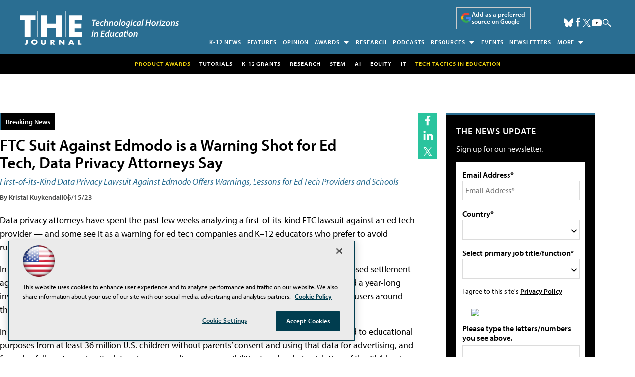

--- FILE ---
content_type: text/html; charset=utf-8
request_url: https://thejournal.com/articles/2023/06/15/ftc-fines-edmodo-for-illegal-use-of-student-data-and-outsourcing-compliance-to-schools.aspx?admgarea=News1
body_size: 30760
content:


<!DOCTYPE html>
<html lang="en-US">
<!--[if gt IE 8]> <html class="no-js" lang="en"> <![endif]-->

<head>

    
<title>FTC Suit Against Edmodo is a Warning Shot for Ed Tech, Data Privacy Attorneys Say -- THE Journal</title>
<meta name="description" content="Edmodo, an online learning platform founded in 2008 that was widely used by teachers around the globe until it shuttered last September, has been ordered to pay $6 million by the Federal Trade Commission for collecting personal data from children without parents’ consent and using that data for advertising, in violation of the Children’s Online Privacy Protection Act Rule, and for unlawfully outsourcing its COPPA compliance responsibilities to schools, the agency said.">
<meta name="keywords" content="ed tech news, education technology, what the FTC case against Edmodo means for ed tech companies, Edmodo fined for violating COPPA data privacy law with students personal information">

<meta property="og:title" content="FTC Suit Against Edmodo is a Warning Shot for Ed Tech, Data Privacy Attorneys Say -- THE Journal" />
<meta property="og:description" content="Edmodo, an online learning platform founded in 2008 that was widely used by teachers around the globe until it shuttered last September, has been ordered to pay $6 million by the Federal Trade Commission for collecting personal data from children without parents’ consent and using that data for advertising, in violation of the Children’s Online Privacy Protection Act Rule, and for unlawfully outsourcing its COPPA compliance responsibilities to schools, the agency said." />
<meta property="og:url" content="https://thejournal.com/Articles/2023/06/15/FTC-Fines-Edmodo-for-Illegal-Use-of-Student-Data-and-Outsourcing-Compliance-to-Schools.aspx" />
<meta property="og:image" content="https://thejournal.com/-/media/EDU/THEJournal/2023/20230615edmodo_ftclawsuit_teaser.jpg" />
<meta property="og:site_name" content="THE Journal" />
   
    
<!-- Google Tag Manager -->
<script>(function(w,d,s,l,i){w[l]=w[l]||[];w[l].push({'gtm.start':
new Date().getTime(),event:'gtm.js'});var f=d.getElementsByTagName(s)[0],
j=d.createElement(s),dl=l!='dataLayer'?'&l='+l:'';j.async=true;j.src=
'https://www.googletagmanager.com/gtm.js?id='+i+dl;f.parentNode.insertBefore(j,f);
})(window,document,'script','dataLayer','GTM-5QRPD79');</script>
<!-- End Google Tag Manager -->

<!-- BEGIN Google Publisher Tag HEAD CODE -->
<script async="async" src="https://securepubads.g.doubleclick.net/tag/js/gpt.js">
</script>
<script type="text/javascript">
  var googletag = googletag || {};
  googletag.cmd = googletag.cmd || [];
</script>
<script>
  googletag.cmd.push(function() {
                googletag.defineSlot('/5978/eof.the/News1', [[978,250],[970,250],[728,90]], 'div-gpt-ad-lead_t1-0001')
                .addService(googletag.pubads())
                .setTargeting('item',['7059cd63_cdf4_4f7c_bb1c_3ed3e9c4b654'])
                .setTargeting('pos',['lead_t1'])
                .setTargeting('Topic',['Breaking_News','Features_and_Cover_Stories','Administrators','Central_IT','Classroom_Teachers_and_Faculty','High_Level_Policymakers','Instructional_Technologists','IT_Leadership','Security_Executives','Administrative_and_Business','Cloud_Computing_and_SaaS','Content_Management','Industry_News','Information_Technology','Learning_Apps_and_Tools','Legal','Privacy','ARTICLE_TYPE','AUDIENCE'])
                .setCollapseEmptyDiv(true);
                googletag.defineSlot('/5978/eof.the/News1', [[152,600],[152,650],[140,800],[152,640],[152,800]], 'div-gpt-ad-wallpaper_left-0002')
                .addService(googletag.pubads())
                .setTargeting('item',['7059cd63_cdf4_4f7c_bb1c_3ed3e9c4b654'])
                .setTargeting('pos',['wallpaper_left'])
                .setTargeting('Topic',['Breaking_News','Features_and_Cover_Stories','Administrators','Central_IT','Classroom_Teachers_and_Faculty','High_Level_Policymakers','Instructional_Technologists','IT_Leadership','Security_Executives','Administrative_and_Business','Cloud_Computing_and_SaaS','Content_Management','Industry_News','Information_Technology','Learning_Apps_and_Tools','Legal','Privacy','ARTICLE_TYPE','AUDIENCE'])
                .setCollapseEmptyDiv(true);
                googletag.defineSlot('/5978/eof.the/News1', [[152,600],[152,650],[140,800],[152,640],[152,800]], 'div-gpt-ad-wallpaper_right-0003')
                .addService(googletag.pubads())
                .setTargeting('item',['7059cd63_cdf4_4f7c_bb1c_3ed3e9c4b654'])
                .setTargeting('pos',['wallpaper_right'])
                .setTargeting('Topic',['Breaking_News','Features_and_Cover_Stories','Administrators','Central_IT','Classroom_Teachers_and_Faculty','High_Level_Policymakers','Instructional_Technologists','IT_Leadership','Security_Executives','Administrative_and_Business','Cloud_Computing_and_SaaS','Content_Management','Industry_News','Information_Technology','Learning_Apps_and_Tools','Legal','Privacy','ARTICLE_TYPE','AUDIENCE'])
                .setCollapseEmptyDiv(true);
                googletag.defineSlot('/5978/eof.the/News1', [[300,250],[300,600]], 'div-gpt-ad-box_r1-0004')
                .addService(googletag.pubads())
                .setTargeting('item',['7059cd63_cdf4_4f7c_bb1c_3ed3e9c4b654'])
                .setTargeting('pos',['box_r1'])
                .setTargeting('Topic',['Breaking_News','Features_and_Cover_Stories','Administrators','Central_IT','Classroom_Teachers_and_Faculty','High_Level_Policymakers','Instructional_Technologists','IT_Leadership','Security_Executives','Administrative_and_Business','Cloud_Computing_and_SaaS','Content_Management','Industry_News','Information_Technology','Learning_Apps_and_Tools','Legal','Privacy','ARTICLE_TYPE','AUDIENCE'])
                .setCollapseEmptyDiv(true);
                googletag.defineSlot('/5978/eof.the/News1', [[300,250],[300,600]], 'div-gpt-ad-box_r2-0005')
                .addService(googletag.pubads())
                .setTargeting('item',['7059cd63_cdf4_4f7c_bb1c_3ed3e9c4b654'])
                .setTargeting('pos',['box_r2'])
                .setTargeting('Topic',['Breaking_News','Features_and_Cover_Stories','Administrators','Central_IT','Classroom_Teachers_and_Faculty','High_Level_Policymakers','Instructional_Technologists','IT_Leadership','Security_Executives','Administrative_and_Business','Cloud_Computing_and_SaaS','Content_Management','Industry_News','Information_Technology','Learning_Apps_and_Tools','Legal','Privacy','ARTICLE_TYPE','AUDIENCE'])
                .setCollapseEmptyDiv(true);
                googletag.defineSlot('/5978/eof.the/News1', [[300,250],[300,600]], 'div-gpt-ad-box_r3-0006')
                .addService(googletag.pubads())
                .setTargeting('item',['7059cd63_cdf4_4f7c_bb1c_3ed3e9c4b654'])
                .setTargeting('pos',['box_r3'])
                .setTargeting('Topic',['Breaking_News','Features_and_Cover_Stories','Administrators','Central_IT','Classroom_Teachers_and_Faculty','High_Level_Policymakers','Instructional_Technologists','IT_Leadership','Security_Executives','Administrative_and_Business','Cloud_Computing_and_SaaS','Content_Management','Industry_News','Information_Technology','Learning_Apps_and_Tools','Legal','Privacy','ARTICLE_TYPE','AUDIENCE'])
                .setCollapseEmptyDiv(true);
                googletag.defineSlot('/5978/eof.the/News1', [[300,250],[300,600]], 'div-gpt-ad-box_r4-0007')
                .addService(googletag.pubads())
                .setTargeting('item',['7059cd63_cdf4_4f7c_bb1c_3ed3e9c4b654'])
                .setTargeting('pos',['box_r4'])
                .setTargeting('Topic',['Breaking_News','Features_and_Cover_Stories','Administrators','Central_IT','Classroom_Teachers_and_Faculty','High_Level_Policymakers','Instructional_Technologists','IT_Leadership','Security_Executives','Administrative_and_Business','Cloud_Computing_and_SaaS','Content_Management','Industry_News','Information_Technology','Learning_Apps_and_Tools','Legal','Privacy','ARTICLE_TYPE','AUDIENCE'])
                .setCollapseEmptyDiv(true);
                googletag.defineSlot('/5978/eof.the/News1', [[728,90],[978,250],[970,250]], 'div-gpt-ad-lead_t3-0008')
                .addService(googletag.pubads())
                .setTargeting('item',['7059cd63_cdf4_4f7c_bb1c_3ed3e9c4b654'])
                .setTargeting('pos',['lead_t3'])
                .setTargeting('Topic',['Breaking_News','Features_and_Cover_Stories','Administrators','Central_IT','Classroom_Teachers_and_Faculty','High_Level_Policymakers','Instructional_Technologists','IT_Leadership','Security_Executives','Administrative_and_Business','Cloud_Computing_and_SaaS','Content_Management','Industry_News','Information_Technology','Learning_Apps_and_Tools','Legal','Privacy','ARTICLE_TYPE','AUDIENCE'])
                .setCollapseEmptyDiv(true);
                googletag.defineSlot('/5978/eof.the/News1', [[728,90],[978,250],[970,250]], 'div-gpt-ad-lead_t4-0009')
                .addService(googletag.pubads())
                .setTargeting('item',['7059cd63_cdf4_4f7c_bb1c_3ed3e9c4b654'])
                .setTargeting('pos',['lead_t4'])
                .setTargeting('Topic',['Breaking_News','Features_and_Cover_Stories','Administrators','Central_IT','Classroom_Teachers_and_Faculty','High_Level_Policymakers','Instructional_Technologists','IT_Leadership','Security_Executives','Administrative_and_Business','Cloud_Computing_and_SaaS','Content_Management','Industry_News','Information_Technology','Learning_Apps_and_Tools','Legal','Privacy','ARTICLE_TYPE','AUDIENCE'])
                .setCollapseEmptyDiv(true);
                googletag.defineSlot('/5978/eof.the/News1', [[728,90],[978,250],[970,250]], 'div-gpt-ad-lead_t5-0010')
                .addService(googletag.pubads())
                .setTargeting('item',['7059cd63_cdf4_4f7c_bb1c_3ed3e9c4b654'])
                .setTargeting('pos',['lead_t5'])
                .setTargeting('Topic',['Breaking_News','Features_and_Cover_Stories','Administrators','Central_IT','Classroom_Teachers_and_Faculty','High_Level_Policymakers','Instructional_Technologists','IT_Leadership','Security_Executives','Administrative_and_Business','Cloud_Computing_and_SaaS','Content_Management','Industry_News','Information_Technology','Learning_Apps_and_Tools','Legal','Privacy','ARTICLE_TYPE','AUDIENCE'])
                .setCollapseEmptyDiv(true);
    googletag.pubads().addEventListener('slotRenderEnded', function (e) {
            if (!e.isEmpty) {   // If the ad is not empty
                document.getElementById(e.slot.getSlotElementId()).setAttribute('class', 'ad-loaded');
            }
        });
    googletag.pubads().enableSingleRequest();
    googletag.enableServices();
  });
</script>
<!-- END Google Publisher Tag HEAD CODE -->


<!-- BEGIN Olytics HEAD CODE -->
<link rel="stylesheet" href="https://olytics.omeda.com/olytics/css/v3/p/olytics.css" />

<script type="text/plain" class="optanon-category-C0003">
window.olytics||(window.olytics=[]),window.olytics.methods=["fire","confirm"],window.olytics.factory=function(i){return function(){var t=Array.prototype.slice.call(arguments);return t.unshift(i),window.olytics.push(t),window.olytics}};for(var i=0;i<window.olytics.methods.length;i++){var method=window.olytics.methods[i];window.olytics[method]=window.olytics.factory(method)}olytics.load=function(i){if(!document.getElementById("olyticsImport")){window.a=window.olytics;var t=document.createElement("script");t.async=!0,t.id="olyticsImport",t.type="text/javascript";var o="";void 0!==i&&void 0!==i.oid&&(o=i.oid),t.setAttribute("data-oid",o),t.src="https://olytics.omeda.com/olytics/js/v3/p/olytics.min.js",t.addEventListener("load",function(t){for(olytics.initialize({Olytics:i});window.a.length>0;){var o=window.a.shift(),s=o.shift();olytics[s]&&olytics[s].apply(olytics,o)}},!1);var s=document.getElementsByTagName("script")[0];s.parentNode.insertBefore(t,s)}},olytics.load({oid:"d158cf08e5844cba89cc42fe00c7776d"});
</script>

<script type="text/plain" class="optanon-category-C0003">
olytics.fire(
{
behaviorId: '2905B2456589A1B',
topic: 'Breaking_News,Features_and_Cover_Stories,Administrators,Central_IT,Classroom_Teachers_and_Faculty,High_Level_Policymakers,Instructional_Technologists,IT_Leadership,Security_Executives,Administrative_and_Business,Cloud_Computing_and_SaaS,Content_Management,Industry_News,Information_Technology,Learning_Apps_and_Tools,Legal,Privacy,ARTICLE_TYPE,AUDIENCE'
}
);
</script>
<!-- END Olytics HEAD CODE -->


    <meta charset="UTF-8">
<meta name="viewport" content="width=device-width, initial-scale=1.0">
<meta http-equiv="X-UA-Compatible" content="IE=edge,chrome=1">


<link rel="apple-touch-icon" sizes="57x57" href="/design/EDU/thejournal/2014/apple-touch-icon-57x57.png">
<link rel="apple-touch-icon" sizes="114x114" href="/design/EDU/thejournal/2014/apple-touch-icon-114x114.png">
<link rel="apple-touch-icon" sizes="72x72" href="/design/EDU/thejournal/2014/apple-touch-icon-72x72.png">
<link rel="apple-touch-icon" sizes="144x144" href="/design/EDU/thejournal/2014/apple-touch-icon-144x144.png">
<link rel="apple-touch-icon" sizes="60x60" href="/design/EDU/thejournal/2014/apple-touch-icon-60x60.png">
<link rel="apple-touch-icon" sizes="120x120" href="/design/EDU/thejournal/2014/apple-touch-icon-120x120.png">
<link rel="apple-touch-icon" sizes="76x76" href="/design/EDU/thejournal/2014/apple-touch-icon-76x76.png">
<link rel="apple-touch-icon" sizes="152x152" href="/design/EDU/thejournal/2014/apple-touch-icon-152x152.png">
<link rel="icon" type="image/png" href="/design/EDU/thejournal/2014/favicon-196x196.png" sizes="196x196">
<link rel="icon" type="image/png" href="/design/EDU/thejournal/2014/favicon-160x160.png" sizes="160x160">
<link rel="icon" type="image/png" href="/design/EDU/thejournal/2014/favicon-96x96.png" sizes="96x96">
<link rel="icon" type="image/png" href="/design/EDU/thejournal/2014/favicon-16x16.png" sizes="16x16">
<link rel="icon" type="image/png" href="/design/EDU/thejournal/2014/favicon-32x32.png" sizes="32x32">
<meta name="msapplication-TileColor" content="#296e92">
<meta name="msapplication-TileImage" content="/mstile-144x144.png">


<link rel="stylesheet" href="https://use.typekit.net/ohy0ddv.css">
<link rel="stylesheet" href="~/media/EDU/THEJournal/design/css/style.css?v=6">
<link rel="stylesheet" href="~/media/ECG/shared/css/shared.css?v=2" media="print" onload="this.media='all'">

<meta name="twitter:card" content="summary_large_image">
<meta name="twitter:site" content="@THE_Journal">






    
    
    
    
    
    
    
    
    
    
    
    
    
    
    
    
    
    
    
    
     

<script type='text/plain' class='optanon-category-C0004'> (function () {  _ml = window._ml || {};  _ml.eid = '50202';  _ml.fp = '';  _ml.ht = 'shex';  _ml.em = '';  _ml.dm = '';  _ml.informer = { enable: true };  var s = document.getElementsByTagName('script')[0], cd = new Date(), mltag = document.createElement('script');  mltag.type = 'text/javascript'; mltag.async = true;  mltag.src = 'https://ml314.com/tag.aspx?' + cd.getDate() + cd.getMonth() + cd.getFullYear();  s.parentNode.insertBefore(mltag, s);  })(); </script>
 
</head>

<body id="Body1">
    
    
    
    
    
    
    
    
    
    
    
    
    
    
    
    
    
    
    
    
    <form method="post" action="/articles/2023/06/15/ftc-fines-edmodo-for-illegal-use-of-student-data-and-outsourcing-compliance-to-schools.aspx?admgarea=News1" onsubmit="javascript:return WebForm_OnSubmit();" id="form1" novalidate="">
<div class="aspNetHidden">
<input type="hidden" name="__EVENTTARGET" id="__EVENTTARGET" value="" />
<input type="hidden" name="__EVENTARGUMENT" id="__EVENTARGUMENT" value="" />
<input type="hidden" name="__LASTFOCUS" id="__LASTFOCUS" value="" />
<input type="hidden" name="__VIEWSTATE" id="__VIEWSTATE" value="NRrCj1rHrbnIeOzihXdlLdSCGuml3Q1kGP6CCxPodOiHHL4Nlxjt02xJ5YOvQw0W/CDOSqQeYOG/oK6SYzDG2a5Vw/3gIMKYMgJyfEFlwWkOxA5b0A9kYs19f8z79BCJTc3xHj17Vdyc/WqIyvidPvKVhArxf3k+9/fkLmIvTCTgqrkxzpzvhtiVutOa11FhJ47GY4txui9eVRFPTPGzrxD/oyXs7p6z5sZTA2JI4VBFqLDVdt6E4AYm4PDLcle6WYOzcapUAK9RcKGKyXRekn5q0lSUGNvpV8uJz1RFkxB+FBxPhXkfwOomUIVXAtB4CWiSgnpHr8AnSzAhUVToiaQFXyLLGJ5P42j5KonHKiLvJM7v7ZuIz20kBPm0h97gfBkvvZcAzpjg03Ktsl+E/MlE6UV85R4nTAXqfzcrIzV2k7eS1rxog/AthUQR7Qae5/KmEx0r6NwZ6hTArj7WTl+IoI3KUaFnV7Kgg01kwLyFbPJRQy7FCc+EDKGHsqGfGlPGodC0ITaOJEhsF/wdV91nDtf8HFSy/[base64]/c3kix0PCOMaBsB1s14KOlVQboRGNisGrSDjqOss61hBkn/pYIxIkDuG6oz8Hr7/6i8yJMlwrQwZq3ymWXbe80JLNp5cevRILPkuyOTqMmiUb6cTvyqE179YBbPNFkkstINjE2h8i7/XFkTFw3eyezO6g/+fabN16uudcgVn2pzuMbRBCvvRsSHAi5ge0bLZCJsZZOH54+4vmuqta+rKSLtBJ8RnIUNJbve198xGGnxnmDc4ZdUQ5xey1l+AtrngEUwmiV9xDi2969M60GFu/C2LgZ3ouLF3sAYkfMmLOeuJQ4ampJH+DRxgY6inOJlkWh7F3WzXHkDarY17r7NOSYBtwNgD2O1P/N1bJO2tNVoVJ4SsZOfKdjj1fqIdYICyY1we54coXn25Jgt6di7JrqK6F/[base64]/83tsX1Z9LLFxP+RWAzNd7QtbQJMNVrQTHe4nxqzAWFm/1KF5pGR1HetFKKP21hIk+Wr8fm7IWLdTe6S7hxJXDvESDX6cbS2sFPuDsq+eveowubWEvp3BFbnxgO+pLSQqNMREYZ/BMIHbxUnBBsIm5kxNzJyxlG50LEeKyt7ZtUTtyUdGcM2yNBzFcFpWCwFK/01LT89tCKhOz3Hkgw3WCIh8LGotxh0Q8dE0g6trqMFpKvCRf35szQeo+0Wol3+B54D6Xsgn+zq0DCe7wF49Slknag/4vNKEC6u4ET3W/64RSi1NW8P+9jR1REq9VYH+i5lOlbal34uJALYvm7jyvTnBdYVd2GJnIf0aJ7QtsSIVZMIMktnCT/qHGc/Vkr7w4g84qYuDdXsbKmHmDj07EWHzcOk6yKk3xye1c2Gs3JPuI3dnXdMwCWq9ihaGJuN/cHvGqhOUjdcAi2/JZlssXsBlZxqEVJ6YIW//gfTb+LuCVy/C9NKRakKZsZFIgr0sUFAaI6/SswkcAv3KdxqhPMdx0nwHlDKdYK9JSnh+9ZeV7J7LWMuLxiEKQUu+qqZwoYCO3w7oCT0xkiI+NzYhCp/0aOH9ymstCI7U4HSToIXW9t9FX+uh7wOeyDQwm1h/kX+9zV/jWH9Fh0JsLxlmdX6APasoWzD/WyFLBhv4zdW5+yX5ZNfwO1Rp7LEC/3HRtdkKs2qeN39J4nn68c4oTfV+1iOe8t7qv0/7LC+PStv0SAsQubllG51Df1bubEMZF+8bjpviJdR5db+SscudpuHVlpA8tbHvFVnBQ1ZnyUaZSNLoEGHbeMG21FGYjIGaUlEShURPVO3FeNl6xc7NQyNZBnQ3hVk395BfFUHszN2ULV7yk3W3OMTtc76D/HYhgFOrc1XAtobGTSNdX3FAZ2Lqina2S6kDsKtWjEbVeY3iokfS1sX5DnJ1i8HHK21Mtf6j5jXumJXMkZ8gvYsJkYOCRATOZEXvNYNZJZ60nMkEzsj3LEVVK+SRB44sn390JtK+PeN4Rh4v5nCmNIoau/Epm/fJTlLbJOzkDSJpmaykWTqeF5B+rQPp2vo9oCUqPTdU2AfTErGt8rqwZjRvxV8S/wqAsW8WJa6+lN1ZGMzWg0tARRtqvshyqZg6+jeVM6pyCz3XzmMGhSuiAodO1SBZjMVeL1EaW4pNacXJJZeC8F1tTYW1nrHk9Byfup8Q3yLH0FAVjG2ZJNkVw7FxyD1qWM4MmNtW+Xx1SDxRkReaTfPeWH1xjLG5PJRZFQ0uEDgUJkq+4XmcqfUZVkjXp74rPZBAw6Fe/30uM34vaNdM00J3p110AYIJaof4AZhZv4CuWJxNY6Y6JE0D7sSbyx5qzpi5Atc9IWxVrwfXm4uxopnohpqbXL6ZRPsltWkOR4p5pbZoc0Keb51Wd+EwO9Q9kakQcy6GJ1/J/+UonHanrtiMQHkih9UyQz2PnyYCD61tuVDJzswm8DcfTm5087dVV4Sd0hQs5hmRJJErlZswUXUIH3dpoZ6coQCWrBbDtGFkrP6mbv1RCnselfaA1xMewtOluH1IDX8/SHS3hmMBxLnOOBjHtjbeaF9UVhFEGuBoKqYCbkEk296wV7+JQQ42LagOZ077byhkLGIHEj82bvNTMMzi2lWJ/I6QXeqiWd5sCDCimzpOT3PtTmiJ4XH+tFvZ3mL8dhc64Bt2VUtHRjvrtiaptXyqJuHDvP2AZNLADVQZX9cJo00IEg1wV90A8ZtzzcIfNFX1k7Fd+4KTx+jgB/4ZsjT+QdCrSy3/vszrvxkCZsCE3khUPp95LrRXhGXV5Q7RCnztvFwwPlSiM/p4ity5hecO56c/YvL+0mCzyWwG0V9WSycecf1uoI2i69CsicJOg6t+L3xdZ67NwCiD+FieKgVYLEGuIMiH5eTyMKjX1+VJPNPz7EGPi1//khvEQlQhG7Qw8qE4LEsZ1dv4IBxkxjy7e/oCT08Yky31KITSqhi9jrS0mA/ozNdrCiX7L0SOwT7x+r5/N7cZf6XWRWm6NDnuuUNl7dJpfsnzI02l2CBZGe25V21WsXjUFbWpNVFBUZmZovQjDFir1RyO2B716Hyo6Nca5a5q/Cls7Zk57oItKIkaNsj1UpR+POsY7BZ8IDTU3bTw9yuDE0fAgD4QfOILxVCuI5NCjJdBKrysl2dah/PecGuF2LIuV5vuB7Vc1wrEqMi0P2MPozJdIBRzx8yhI/j4jSlYVAK5ZNnmGc8enRJsz34MT83UqVY+oBDE5cSNzscbRq9acgXtzdHsSx6sMPS+/hoMSmEgll2cbZAMkA1kHEkUxg2EcRv0qzloNQUJyoxtZBdGxvdMJXaBLHlz5HSJD38vQBEVmEjP2IHHPfxJL8y+4Qr7kSX0+2f0sH5iUMqwog+eKOi14MMZASHnJMNewUbp5jc3qze7M04o01QCb60NpOBUPyP9t1lShdQLKEcQSFHcE3g1w3Vg1/Csjjuw0N3l1Fjn3e/3E7Q1m2WMG5DVft3Y9seC27kjp+N3IObL6NtTPVOafDErGTEfQGeVSO0ca37JUgZxelA7e/yjRkIWrExjCHTrc8Nwoj/nzRHxb5BfWkX3gpVOKgB9upMRAwecuzbAD3xaN8XjHV4UWnUw/A192l5JpHY6qpmqGKuOizVyebHW8xZpU7WeIaf0ZeKuMso5RUHhfOgpmS3fPWdPS0d9PzvDPvbJUeB9ND1vrHGlu9kYTcCRjAdrxvf3WORZivbNwTZxv3fsdLC1uG/2oxCdhnkd7I2Vq9pGX5W7h0D4+wgsFHWpmHTCFOmtAUH9tDULttQh1AaVbhEnnmdhGUg2ZXqOhpMXRh0cYAAKYxT9ueUbB5ZC58BODia02nSNAIGFYVucrxRDfowyaASII5f2pENhy4WyZK1kdKNOas8nk/9WmTIW35W2eQbibAKPiMpUz6kwwd4K1mxj9IMhbKN2lU6AoX11a7VJDlG/[base64]/d0sO1dmEIXXgN9NEQ3DeKz4giymgAcR2SbeGuLq20SYNjZr/PC9tvJfAiQT5ZEQkTsggfjWb9+1dn+Opi/SuSejXrD1xGKGsr5UA+t9hM76DwcDCGm/0IrSd1ui+L5NXIFLr8KgB8jk8c5g8CydnJvc1erefcyLxWL+UXiABVkQzAzwopw2su8JeBC6qqFoBWE2W0IB15zp2NCwC7A2xpDCwBBJHcKJy4uz+Pe01jn7Ub88+bZDO/WtxcsWUJw4liWFVoCHQ1v+lYErMCs2czSzKSjdpQLK5zdDSsKrHeG9OyQIK+P+CCUUdfUvFaAxyesMhXzg8rpzyV6cS8Hyum4EMvB/1pJC67vt7QDVIxO/kGEy8vfR73PJZ2IXAAQA3YEpaj483iaayPHAOuQz55uLqmSvmRMdIf8DIxPxLqKwg0rL57lsLAdNMVkTO08/ZhQyMo/honilGHGwnZEJIyvXVVE1sjd0JUBpIc9eyjLRRKekyrj0QBjp2WG1C6GukwMYV8THhV+xErxsE/U058OZgLgGRNVNzH80yLgvl+55N4adwY+D1AEtyu0q2nG+EDft2DiLpY1Fix+UKKU2vIDm3dfWFMOcXrbep8CgA+kX3JYyBRqZqSBFOdVdISHRV2WYAb/dkDe4cam6mPlFNZXP4rMyNK+5hlyjUPxrgGV4+pHKrMy8q0fjziz5MeE49EgKa4KAXtoQGooYP6cAt3NL6nEFuhEStncqRmAAJpc0mquWUS5QF5mnbwu/oOcsEwJAggzwbjCHJjG5c68kuscC3ZgBodqEbQomxHUvWW8eSaUFeK/E/MVazq30e9Kx4jOy+1UADpYyQ1i8Aq9KZDqLI1RkJ568GMZbh2upzbcy7jXd7nw7AYIMf9P2afIlyxgXIJecMwY3QxI5c6kQ5/2weZigBrIbDE268akWwEzu33cB0kVjiWzFtXcm/aJr4fXCdTtS7NFpZRWy/YPZW5AoRLFJWAmTpJOA6+DLJ7OF55lTPT6a9NTAiXLD9tEJv967/BARdYT/eOOImY+ADigfwkn/9IBESwjXQygnGAsePpA3ueLaks2m1OONP5T9KIzSq9Q47Q4umqNJieOV52/SGdgOSEDVC/XgJtHogRo7Mfvfn6eF+Jg98mLLAQNSrPy+S5AUyLsTciAT784FwzbYsz+zdKhtaCDGCZxw625ySdT9ydMP8M=" />
</div>

<script type="text/javascript">
//<![CDATA[
var theForm = document.forms['form1'];
if (!theForm) {
    theForm = document.form1;
}
function __doPostBack(eventTarget, eventArgument) {
    if (!theForm.onsubmit || (theForm.onsubmit() != false)) {
        theForm.__EVENTTARGET.value = eventTarget;
        theForm.__EVENTARGUMENT.value = eventArgument;
        theForm.submit();
    }
}
//]]>
</script>


<script src="/WebResource.axd?d=pynGkmcFUV13He1Qd6_TZCBIjC6zCiEqmi_kDcnpBDGtmmPBmv3CrteKCAgzbUk5eSixZw2&amp;t=638941958805310136" type="text/javascript"></script>

<script language="javascript" type="text/javascript">
var id = ''; 

function FocusSearchBox(ctl) {
id = ctl;}

function BlurSearchBox() {
id = '';}

document.onkeypress = function disableKey(e) { var evtobj = window.event ? event : e;var unicode = evtobj.charCode ? evtobj.charCode : evtobj.keyCode;if (unicode == 13) {if (id == '') {window.event.keyCode = 0;} else {document.getElementById("hdnSearch").value = id;document.getElementById(id.replace("txt", "btn")).click();} } }
</script>
<script src="/ScriptResource.axd?d=nv7asgRUU0tRmHNR2D6t1BCQzKJF3qG8n24-QK4PFlSXAgxgv3z1YENq9JhLyQSID3R3SyEdEVFR8ocgzJYjemz95vK77aElmNdVUXjEDz-0aZDTVgQHQ8-0nTRrAeT4VL3zPA2&amp;t=ffffffffe6692900" type="text/javascript"></script>
<script src="/ScriptResource.axd?d=NJmAwtEo3Ipnlaxl6CMhvjOi3DLD4zu9UUlzLQS2Pj8Zl7U3GGzKjrUUWPK7kr7X84IY0wu4RVTMo-8S1T1ETJUbMxWXpTUd6UaVV3KCdh_RmmxS8AjzCGYQQm-A2L61zUnFv1cgjZ-Auo-jdpBt78-pjzo1&amp;t=32e5dfca" type="text/javascript"></script>
<script src="/ScriptResource.axd?d=dwY9oWetJoJoVpgL6Zq8OE-5gR9tL6WbHRPatGElJVzGCYjfXu8aIZzLF_D6RDXd5pewafT-BRScKSOP1t-1FDqNUrmRDUtJzHsI6NsPO0ZTiWo4B9U3npdnsfFHooNo-Y1-34zXKnaTDXbmQAr1eCN9Xnc1&amp;t=32e5dfca" type="text/javascript"></script>
<script src="../../../../sitecore/shell/Controls/Lib/jQuery/jquery-1.12.4.min.js" type="text/javascript"></script>
<script type="text/javascript">
//<![CDATA[
function WebForm_OnSubmit() {
if (typeof(ValidatorOnSubmit) == "function" && ValidatorOnSubmit() == false) return false;
return true;
}
//]]>
</script>

<div class="aspNetHidden">

	<input type="hidden" name="__VIEWSTATEGENERATOR" id="__VIEWSTATEGENERATOR" value="A9DC696D" />
</div>
        <script type="text/javascript">
//<![CDATA[
Sys.WebForms.PageRequestManager._initialize('ScriptManager', 'form1', ['tph_scontent1_0$OmedaDynamicFormPanel','ph_scontent1_0_OmedaDynamicFormPanel'], [], ['ph_scontent1_0$btnSubmit','ph_scontent1_0_btnSubmit'], 90, '');
//]]>
</script>

         
<!-- Google Tag Manager (noscript) -->
<noscript><iframe src="https://www.googletagmanager.com/ns.html?id=GTM-5QRPD79"
height="0" width="0" style="display:none;visibility:hidden"></iframe></noscript>
<!-- End Google Tag Manager (noscript) -->

 
 



    
        <div class="wrapper">
            
            

<NOINDEX>

<div id="ph_wrapper2_0_pnlSearch" class="search">
	
    <fieldset>
        <input name="ph_wrapper2_0$txtSearch" type="text" id="ph_wrapper2_0_txtSearch" onFocus="FocusSearchBox(&#39;ph_wrapper2_0_txtSearch&#39;)" onBlur="BlurSearchBox()" />        
        <select name="ph_wrapper2_0$ddlCollections" id="ph_wrapper2_0_ddlCollections">
		<option selected="selected" value="3ea88a1549ba49fc9bc36ddb1532c188">THE Journal</option>

	</select>
        <input type="submit" name="ph_wrapper2_0$btnSearch" value="Search" id="ph_wrapper2_0_btnSearch" class="submit" formnovalidate="" />
        
	    <input type="hidden" id="hdnSearch" name="hdnSearch" visible="false" />
	</fieldset>

</div>

</NOINDEX>
            
            
            
            
            
            
            
            
            
            
            
            
            
            
            
            
            
            
            
            <div class="leaderboard">
                
    <div class="ad">
        <div id="div-gpt-ad-lead_t1-0001">
            <script type="text/javascript">
                googletag.cmd.push(function() {
                    googletag.display('div-gpt-ad-lead_t1-0001');
                });
            </script>
            <noscript>
                <a href="https://pubads.g.doubleclick.net/gampad/jump?iu=/5978/eof.the/News1&t=item%253d7059cd63_cdf4_4f7c_bb1c_3ed3e9c4b654%26pos%253dlead_t1%26Topic%253dBreaking_News%252cFeatures_and_Cover_Stories%252cAdministrators%252cCentral_IT%252cClassroom_Teachers_and_Faculty%252cHigh_Level_Policymakers%252cInstructional_Technologists%252cIT_Leadership%252cSecurity_Executives%252cAdministrative_and_Business%252cCloud_Computing_and_SaaS%252cContent_Management%252cIndustry_News%252cInformation_Technology%252cLearning_Apps_and_Tools%252cLegal%252cPrivacy%252cARTICLE_TYPE%252cAUDIENCE&sz=978x250|970x250|728x90&tile=1&c=123456789" target="_blank" >
                <img src="https://pubads.g.doubleclick.net/gampad/ad?iu=/5978/eof.the/News1&t=item%253d7059cd63_cdf4_4f7c_bb1c_3ed3e9c4b654%26pos%253dlead_t1%26Topic%253dBreaking_News%252cFeatures_and_Cover_Stories%252cAdministrators%252cCentral_IT%252cClassroom_Teachers_and_Faculty%252cHigh_Level_Policymakers%252cInstructional_Technologists%252cIT_Leadership%252cSecurity_Executives%252cAdministrative_and_Business%252cCloud_Computing_and_SaaS%252cContent_Management%252cIndustry_News%252cInformation_Technology%252cLearning_Apps_and_Tools%252cLegal%252cPrivacy%252cARTICLE_TYPE%252cAUDIENCE&sz=978x250|970x250|728x90&tile=1&c=123456789" border="0" alt="" />
                </a>
            </noscript>
        </div>
    </div>

<div class="leaderboardinner">



                <a href="/" class="site-logo" aria-label="THE Journal Home Page">
<img src="~/media/EDU/THEJournal/thejournalwhitetagline.svg" width="320" height="67" alt="THE Journal" aria-hidden="true" fetchpriority="high">
</a>

<button id="menu-toggle" class="menu-toggle" aria-label="Expand menu"></button>

<div class="PreferredSourceButtonWrapper">
<a href="https://www.google.com/preferences/source?q=thejournal.com" target="_blank" rel="noopener noreferrer" data-event-name="preferred-source" data-element-label="Add as a preferred source on Google" data-location="NAVIGATION" data-type="BUTTON" class="preferred-source-button">
 <svg xmlns="http://www.w3.org/2000/svg" height="24" viewBox="0 0 24 24" width="24" aria-hidden="true"><path d="M22.56 12.25c0-.78-.07-1.53-.2-2.25H12v4.26h5.92c-.26 1.37-1.04 2.53-2.21 3.31v2.77h3.57c2.08-1.92 3.28-4.74 3.28-8.09z" fill="#4285F4"></path><path d="M12 23c2.97 0 5.46-.98 7.28-2.66l-3.57-2.77c-.98.66-2.23 1.06-3.71 1.06-2.86 0-5.29-1.93-6.16-4.53H2.18v2.84C3.99 20.53 7.7 23 12 23z" fill="#34A853"></path><path d="M5.84 14.09c-.22-.66-.35-1.36-.35-2.09s.13-1.43.35-2.09V7.07H2.18C1.43 8.55 1 10.22 1 12s.43 3.45 1.18 4.93l2.85-2.22.81-.62z" fill="#FBBC05"></path><path d="M12 5.38c1.62 0 3.06.56 4.21 1.64l3.15-3.15C17.45 2.09 14.97 1 12 1 7.7 1 3.99 3.47 2.18 7.07l3.66 2.84c.87-2.6 3.3-4.53 6.16-4.53z" fill="#EA4335"></path><path d="M1 1h22v22H1z" fill="none"></path></svg>
Add as a preferred source on Google </a>
</div> 



                

<NOINDEX>

<!-- component markup start -->
<div class='topnav no-js'>
    <ul class="topnavlist"><li><a href="/Articles/List/News.aspx">K-12 News</a></li><li><a href="/Articles/List/Features.aspx">Features</a></li><li><a href="/Articles/List/Viewpoint.aspx">Opinion</a></li><li><a class="hasChild" href="javascript:void(0);">Awards</a><ul><li><a href="/Pages/Product-of-the-Year/Entry-Form.aspx">Entry Form</a></li><li><a href="/Pages/Product-of-the-Year.aspx">Winners</a></li></ul></li><li><a href="/Articles/List/Research.aspx">Research</a></li><li><a href="/Podcasts/List/THE-Journal-Insider.aspx">Podcasts</a></li><li><a class="hasChild" href="javascript:void(0);">Resources</a><ul><li><a href="/Webcasts/List/Webinars.aspx">Webcasts</a></li><li><a href="/Whitepapers/List/White-Papers.aspx">Whitepapers</a></li><li><a href="/Pages/Resources.aspx">Microsites</a></li><li><a href="/Pages/Video-Resource-Center.aspx">Videos</a></li></ul></li><li><a href="https://techtacticsineducation.com/">Events</a></li><li><a href="/Newsletters/K-12-Technology-News.aspx">Newsletters</a></li><li><a class="hasChild" href="javascript:void(0);">More</a><ul><li><a href="/Pages/About-THE-Journal.aspx">About Us</a></li><li><a href="/newslettersub">Subscribe</a></li><li><a href="https://converge360.com/Pages/Advertising/THE.aspx">Advertising</a></li><li><a href="/Pages/Contact-Us.aspx">Contact Us</a></li><li><a href="/Pages/Sitemap.aspx">Sitemap</a></li><li><a href="/Pages/Digital-Editions.aspx">Magazine Archives</a></li><li><a href="/RSS-Feeds/RSS-List.aspx">RSS</a></li><li><a href="http://www.1105reprints.com/">Licensing/Reprints</a></li><li><a href="https://1105media.com/Pages/List-Rental.aspx">List Rental</a></li></ul></li></ul>
    <br class="clear" />
</div>
<!-- component markup end -->

</NOINDEX>


                <div id="ph_leaderboard4_0_divBlockBox" class="social-top">
	
	<div id="ph_leaderboard4_0_divBody" class="summary"><ul>
	<li class="social-icon bluesky">
	  <a href="https://bsky.app/profile/thejournal.bsky.social" target="_blank" aria-label="Follow Us on Bluesky">
		<img src="~/media/ECG/shared/img/socialmedia/bluesky_light.ashx" width="20" height="20" alt="Follow Us on Bluesky" fetchpriority="high">
	  </a>
	</li>

        <li class="social-icon facebook">
          <a href="https://www.facebook.com/THEJournalK12EdTech/" target="_blank" aria-label="Follow Us on Facebook">
            <img src="~/media/ECG/shared/img/socialmedia/facebook_light.ashx" aria-hidden="true" alt="" width="19" height="19" fetchpriority="high"></a>
        </li>

         <li class="social-icon twitter">
          <a href="https://twitter.com/THE_Journal" target="_blank" aria-label="Follow Us on Twitter / X">
            <img src="~/media/ECG/shared/img/socialmedia/twitter_x_light.ashx" aria-hidden="true" alt="" width="16" height="16" fetchpriority="high"></a>
        </li>

        <li class="social-icon youtube">
          <a href="https://www.youtube.com/@EdTechNewsUSA" target="_blank" aria-label="Follow Usg on YouTube">
              <img src="~/media/ECG/shared/img/socialmedia/youtube_light.ashx" aria-hidden="true" alt="" width="20" height="20" fetchpriority="high"></a>
        </li>

 <li class="search-icon"><img src="~/media/ECG/rcpmag/design/2019/search.svg" class="search-button" alt="Search" width="16" height="14" fetchpriority="high"></li>
            <li class="search-icon-close"><img src="~/media/ECG/rcpmag/design/2019/searchclose.svg" class="search-button-close" alt="Close Search" width="16" height="14"></li>
</ul>

</div>
	
</div>
                
                
                
</div>



                
                
                
                
                
                
                
                
                
                
                
                

<NOINDEX>

<!-- component markup start -->
<div class='topicnav'>
    <ul class="topnavlist"><li><a href="/Pages/Product-of-the-Year.aspx"><font style="color:#f0d310">Product Awards</font></a></li><li><a href="/Articles/List/Tutorials.aspx">Tutorials</a></li><li><a href="/Articles/Resources/Upcoming-Grants-and-Events.aspx">K-12 Grants</a></li><li><a href="/Articles/List/Research.aspx">Research</a></li><li><a href="/Articles/List/STEM.aspx">STEM</a></li><li><a href="/Articles/List/Artificial-Intelligence.aspx">AI</a></li><li><a href="/Articles/List/Equity.aspx">Equity</a></li><li><a href="/Articles/List/IT.aspx">IT</a></li><li><a href="http://techtacticsineducation.com"><font style="color:#f0d310">Tech Tactics in Education</font></a></li></ul>
    <br class="clear" />
</div>
<!-- component markup end -->

</NOINDEX>


                
            </div>		            

            <header role="banner" class="header">            
                
                
                
                
                
                
                
                
                
                
                
                
                
                
                
                
                
                
                
                
            </header>
                

            <div id="main">
    		
                
    <div class="ad">
        <div id="div-gpt-ad-wallpaper_left-0002">
            <script type="text/javascript">
                googletag.cmd.push(function() {
                    googletag.display('div-gpt-ad-wallpaper_left-0002');
                });
            </script>
            <noscript>
                <a href="https://pubads.g.doubleclick.net/gampad/jump?iu=/5978/eof.the/News1&t=item%253d7059cd63_cdf4_4f7c_bb1c_3ed3e9c4b654%26pos%253dwallpaper_left%26Topic%253dBreaking_News%252cFeatures_and_Cover_Stories%252cAdministrators%252cCentral_IT%252cClassroom_Teachers_and_Faculty%252cHigh_Level_Policymakers%252cInstructional_Technologists%252cIT_Leadership%252cSecurity_Executives%252cAdministrative_and_Business%252cCloud_Computing_and_SaaS%252cContent_Management%252cIndustry_News%252cInformation_Technology%252cLearning_Apps_and_Tools%252cLegal%252cPrivacy%252cARTICLE_TYPE%252cAUDIENCE&sz=152x600|152x650|140x800|152x640|152x800&tile=2&c=123456789" target="_blank" >
                <img src="https://pubads.g.doubleclick.net/gampad/ad?iu=/5978/eof.the/News1&t=item%253d7059cd63_cdf4_4f7c_bb1c_3ed3e9c4b654%26pos%253dwallpaper_left%26Topic%253dBreaking_News%252cFeatures_and_Cover_Stories%252cAdministrators%252cCentral_IT%252cClassroom_Teachers_and_Faculty%252cHigh_Level_Policymakers%252cInstructional_Technologists%252cIT_Leadership%252cSecurity_Executives%252cAdministrative_and_Business%252cCloud_Computing_and_SaaS%252cContent_Management%252cIndustry_News%252cInformation_Technology%252cLearning_Apps_and_Tools%252cLegal%252cPrivacy%252cARTICLE_TYPE%252cAUDIENCE&sz=152x600|152x650|140x800|152x640|152x800&tile=2&c=123456789" border="0" alt="" />
                </a>
            </noscript>
        </div>
    </div>


                
    <div class="ad">
        <div id="div-gpt-ad-wallpaper_right-0003">
            <script type="text/javascript">
                googletag.cmd.push(function() {
                    googletag.display('div-gpt-ad-wallpaper_right-0003');
                });
            </script>
            <noscript>
                <a href="https://pubads.g.doubleclick.net/gampad/jump?iu=/5978/eof.the/News1&t=item%253d7059cd63_cdf4_4f7c_bb1c_3ed3e9c4b654%26pos%253dwallpaper_right%26Topic%253dBreaking_News%252cFeatures_and_Cover_Stories%252cAdministrators%252cCentral_IT%252cClassroom_Teachers_and_Faculty%252cHigh_Level_Policymakers%252cInstructional_Technologists%252cIT_Leadership%252cSecurity_Executives%252cAdministrative_and_Business%252cCloud_Computing_and_SaaS%252cContent_Management%252cIndustry_News%252cInformation_Technology%252cLearning_Apps_and_Tools%252cLegal%252cPrivacy%252cARTICLE_TYPE%252cAUDIENCE&sz=152x600|152x650|140x800|152x640|152x800&tile=3&c=123456789" target="_blank" >
                <img src="https://pubads.g.doubleclick.net/gampad/ad?iu=/5978/eof.the/News1&t=item%253d7059cd63_cdf4_4f7c_bb1c_3ed3e9c4b654%26pos%253dwallpaper_right%26Topic%253dBreaking_News%252cFeatures_and_Cover_Stories%252cAdministrators%252cCentral_IT%252cClassroom_Teachers_and_Faculty%252cHigh_Level_Policymakers%252cInstructional_Technologists%252cIT_Leadership%252cSecurity_Executives%252cAdministrative_and_Business%252cCloud_Computing_and_SaaS%252cContent_Management%252cIndustry_News%252cInformation_Technology%252cLearning_Apps_and_Tools%252cLegal%252cPrivacy%252cARTICLE_TYPE%252cAUDIENCE&sz=152x600|152x650|140x800|152x640|152x800&tile=3&c=123456789" border="0" alt="" />
                </a>
            </noscript>
        </div>
    </div>


                
                
                
                
                
                
                
                
                
                
                
                
                
                
                
                
                
                

                 <div class="sideBar">
                    
                    
                    
                    
                    
                    
                    
                    
                    
                    
                    
                    
                    
                    
                    
                    
                    
                    
                    
                    
                </div>
                
                <div class="pContent">
                    

<div class="topicbox">
    
    <ul id="ph_pcontent1_0_ulTopicList"><li><a href="https://thejournal.com/Articles/List/News.aspx">Breaking News</a></li></ul>
</div>
                    

<div id='level0'>
    <div id="article"> 
        
        <p id="ph_pcontent2_0_KickerText" class="kicker"></p>
        
        <h3 id="ph_pcontent2_0_MainHeading" class="title">FTC Suit Against Edmodo is a Warning Shot for Ed Tech, Data Privacy Attorneys Say</h3>
        <p id="ph_pcontent2_0_Deck" class="deck">First-of-its-Kind Data Privacy Lawsuit Against Edmodo Offers Warnings, Lessons for Ed Tech Providers and Schools</p>
        
        <ul id="ph_pcontent2_0_ByAuthor" class="byline">
			<li class="author">By Kristal Kuykendall</li><li class="date">06/15/23</li>
		</ul>

        <p style="color: #000000;">Data privacy attorneys have spent the past few weeks analyzing a first-of-its-kind FTC lawsuit against an ed tech provider &mdash; and some see it as a warning for ed tech companies and K&ndash;12 educators who prefer to avoid running afoul of the Federal Trade Commission.</p>
<p style="color: #000000;">In late May, attorneys from the FTC and the Department of Justice filed a complaint and a proposed settlement agreement in U.S. District Court for the Northern District of California; the court actions followed a year-long investigation of Edmodo, an online learning platform founded in 2008 that boasted 100 million users around the world before it shuttered its U.S. operations last September.&nbsp;</p>
<p style="color: #000000;">In its&nbsp;<a href="https://www.ftc.gov/system/files/ftc_gov/pdf/edmodocomplaintfiled.pdf" target="_blank">complaint</a>, FTC and DOJ attorneys charge Edmodo with collecting personal data unrelated to educational purposes from at least 36 million U.S. children without parents&rsquo; consent and using that data for advertising, and for unlawfully outsourcing its data privacy compliance responsibilities to schools, in violation of the Children&rsquo;s Online Privacy Protection Act Rule.</p>
<p style="color: #000000;">Edmodo&nbsp;<a href="https://thejournal.com/articles/2022/08/25/how-to-save-your-content-and-data-before-edmodo-closes-and-deletes-everything-on-sept-22.aspx" target="_blank">announced last August</a>&nbsp;that it would cease U.S. operations three weeks later, offering no explanation on the Edmodo website, and stating that all students&rsquo; and teachers&rsquo; data would be permanently deleted after Sept. 22, 2022.&nbsp;</p>
<p style="color: #000000;">The recent court filing of the FTC complaint and settlement, though, make clear that Edmodo ceased operating in the United States only after it became the target of the feds&rsquo; investigation for data privacy violations.&nbsp;</p>
<p style="color: #000000;">The&nbsp;<a href="https://www.ftc.gov/system/files/ftc_gov/pdf/2023129edmodojointmotionorder.pdf" target="_blank">proposed settlement order</a>&nbsp;&mdash; agreed to by Edmodo CEO Vincent P. Riera and its attorneys at Orrick, Herrington &amp; Sutcliffe of Washington, D.C. &mdash; demands that Edmodo pay a penalty of $6 million, and it spells out a number of actions the company must take to rectify its illegal data collection and retention practices, if it resumes operations in the United States.</p>
<p style="color: #000000;">Meanwhile, attorneys who specialize in data privacy law and education technology say the detailed complaint should be closely reviewed by both ed tech providers and educators, particularly those who oversee ed tech procurement, implementation, and data privacy compliance.</p>
<p style="color: #000000;">Attorney&nbsp;<a href="https://www.genovaburns.com/attorneys/harris-s-freier" target="_blank">Harris S. Freier</a>, partner at&nbsp;<a href="https://www.genovaburns.com/" target="_blank">Genova Burns</a>&nbsp;LLC and head of the firm&rsquo;s Privacy and Cybersecurity Practice, told THE Journal that Edmodo&rsquo;s data collection practices were &ldquo;more extreme&rdquo; &mdash; and more blatantly outside the law &mdash; than those of most ed tech providers, but the FTC complaint offers a number of lessons for ed tech vendors and schools, as some of Edmodo&rsquo;s practices are not uncommon.</p>
<p style="color: #000000;">&ldquo;This should serve as a wake-up call to school districts and educators who have to understand what the business model is of whatever free virtual service they're using as a vital first step in determining whether or not that product or platform will bring privacy implications,&rdquo; Freier said. &ldquo;Another lesson is that educators must actually read the fine print, the privacy and data policies. School districts and educators must consider how any of these providers who provide virtual learning &mdash; how they are actually making money. Prudence requires some investigation to try to figure that out before signing on, because otherwise, schools are more likely to end up with something like Edmodo, where children's data is being used for non-educational purposes without the required parental consent.&rdquo;&nbsp;</p>
<p style="color: #000000;">Data privacy attorneys Chanda Marlowe and Jessica B. Lee of&nbsp;<a href="https://www.loeb.com/en/insights/publications/2023/06/what-edtech-companies-can-learn-from-the-ftcs-action-against-edmodo" target="_blank">Loeb &amp; Loeb said</a>&nbsp;the FTC complaint and accompanying settlement order offer several warnings for other ed tech companies.&nbsp;</p>
<p style="color: #000000;">&ldquo;Edmodo&rsquo;s biggest mistake was using personal information collected from children for advertising purposes without confirming that its practices met the COPPA Rule&rsquo;s standards,&rdquo; they said. &ldquo;By placing the responsibility on the school or the teachers to obtain consent without providing sufficient information and confirming that consent was in fact obtained, Edmodo failed to meet COPPA&rsquo;s requirements.&rdquo;</p>
<h3 class="western" style="color: #000000;">Edmodo&rsquo;s Missteps Detailed in FTC Complaint</h3>
<h4 class="western" style="color: #000000;">1) Collecting Data Not Necessary for Education Without Parental Consent&nbsp;</h4>
<p style="color: #000000;">According to the complaint filed with the court, both the free and premium versions of the Edmodo platform collected far more personal information from students than was needed for educational purposes, and it did so without informed parental consent.&nbsp;</p>
<p style="color: #000000;">After students created an account on both the free and premium versions of Edmodo, &ldquo;Defendant allowed students to provide additional information to Defendant such as school name, phone number, location, and a profile picture,&rdquo; the FTC said in its complaint. &ldquo;Defendant also automatically collected certain usage and device information, including cookies, IP address, device type, operating system, browser type and ID, and geographic location based on IP address.</p>
<p style="color: #000000;">&ldquo;Additionally, between at least 2018 and September 2022, Defendant collected personal information from users in the United States in the form of persistent identifiers from students&rsquo; devices and used that personal information to serve contextual advertising to students via the Free Platform, including students under 13. Between at least 2018 and September 2022, Defendant allowed its third-party advertising partners to collect persistent identifiers in the form of IP addresses from student users in the United States, enabling advertisers to identify the device on which to serve the contextual ad.</p>
<p style="color: #000000;">The FTC said that children as young as kindergarteners had Edmodo accounts, and that about 600,000 students under 13 used the Edmodo platform in 2020 alone.&nbsp;</p>
<p style="color: #000000;">This constitutes multiple violations of COPPA, according to a statement by the FTC accompanying the court filings.&nbsp;</p>
<p style="color: #000000;">&ldquo;Edmodo violated the COPPA Rule by failing to provide information about the company&rsquo;s data collection practices to schools and teachers, and failing to obtain verifiable parental consent,&rdquo; said the FTC. &ldquo;The COPPA Rule requires online services and websites directed to children under 13 to notify parents about the personal information they collect and obtain verifiable parental consent for the collection and use of that information.&rdquo;</p>
<h4 class="western" style="color: #000000;">2) Problems with Putting Compliance Solely on Educators&nbsp;</h4>
<p style="color: #000000;">The FTC also said Edmodo&rsquo;s attempt to &ldquo;outsource&rdquo; COPPA compliance to the teachers and schools using its platform was illegal &mdash; and in a number of ways.</p>
<p style="color: #000000;">&ldquo;Defendant could not rely on schools and teachers to provide authorization as agents of parents for two reasons,&rdquo; the agency said in the complaint. &ldquo;First, Defendant never provided the schools or teachers with direct notice of its practices, thereby preventing the schools from providing authorization on behalf of parents. Second, a school&rsquo;s or teacher&rsquo;s ability to serve as the parent&rsquo;s agent is limited to the educational context: Defendant could not rely on schools or teachers to serve as a parent&rsquo;s agent because Defendant used children&rsquo;s personal information for a non-educational purpose (advertising).&rdquo;</p>
<p style="color: #000000;">The only &ldquo;notice&rdquo; provided during the sign-up process for teachers, the FTC noted, was a line in small print at the bottom that read: &ldquo;By signing up, you agree to our Terms of Service and Privacy Policy.&rdquo;&nbsp;</p>
<p style="color: #000000;">Neither the Terms of Service nor the Privacy Policy meets COPPA&rsquo;s direct notice requirements, the agency said, because teachers were not required to click on those documents nor review them before creating an account and using the platform.&nbsp;</p>
<p style="color: #000000;">And even if they had been required to review the documents in order to create their account, add students, and use the Edmodo platform, both documents &ldquo;contained a host of information unrelated to Defendant&rsquo;s collection, use, or disclosure of personal information of children using the Edmodo Platform, including information about international legal agreements, intellectual property, and publishers of third-party content, among others,&rdquo; the FTC said in its complaint. &ldquo;This was a clear violation of 16 C.F.R. &sect; 312.4(a), which requires that the direct notice be &lsquo;clearly and understandably written [and] complete, and [contain] no unrelated, confusing, or contradictory materials.&rsquo; By including such extraneous information, Defendant failed to provide proper direct notice under the COPPA Rule.&rdquo;</p>
<p style="color: #000000;">The complaint also noted that an online Privacy Policy cannot serve &ldquo;dual functions as direct notice and online notice,&rdquo; both of which are required by COPPA.</p>
<p style="color: #000000;">Additionally, the FTC said that even if the data collection notices had been delivered as required by COPPA, both in an online form and a direct form, Edmodo was still violating COPPA.</p>
<p style="color: #000000;">&ldquo;Even if Defendant had given proper notice to teachers and schools, Defendant could not rely on schools or teachers as agents to provide authorization on behalf of parents, because Defendant used students&rsquo; information to serve contextual advertising, a commercial purpose unrelated to an educational service,&rdquo; the agency said in the complaint. &ldquo;Where an operator engages in such non-educational commercial uses, it must obtain consent directly from the parents.&rdquo;</p>
<h4 class="western" style="color: #000000;">3) Faulty Data Retention Practices</h4>
<p style="color: #000000;">Edmodo had no data retention policy prior to March 2020, and it kept students&rsquo; personal information indefinitely, the FTC said. In 2020, Edmodo retained PII from 36 million student accounts, while only about 1 million of those were still active, according to the complaint.&nbsp;</p>
<p style="color: #000000;">When Edmodo changed its retention practices to delete student accounts after a two-year period of inactivity, the FTC said it failed to justify the retaining of students&rsquo; personal information for even that long and remained in violation of COPPA.</p>
<h3 class="western" style="color: #000000;">What the FTC Order Demands of Edmodo&nbsp;</h3>
<p style="color: #000000;">The proposed settlement order prohibits Edmodo from asking students for any personal data that isn&rsquo;t necessary for them to participate in online educational activities; the order also levies a penalty of $6 million on Edmodo but suspends the fine due to &ldquo;inability to pay.&rdquo;</p>
<p style="color: #000000;">The settlement also includes the following additional injunctions:</p>
<ul style="color: #000000;">
    <li>
    <p>Prohibiting Edmodo from conditioning a child&rsquo;s participation in an activity on the child disclosing more information than is reasonably necessary to participate in such activity;</p>
    </li>
    <li>
    <p>Requiring the company to complete several requirements before obtaining school authorization to collect information from a child;</p>
    </li>
    <li>
    <p>Prohibiting the company from using children&rsquo;s information for non-educational purposes such as advertising or building user profiles;</p>
    </li>
    <li>
    <p>Banning the company from using schools as intermediaries in the parental consent process;</p>
    </li>
    <li>
    <p>Requiring the company to implement and adhere to a retention schedule that details what information it collects, what the data is used for and a time frame for deleting it; and</p>
    </li>
    <li>
    <p>Requiring Edmodo to delete models or algorithms developed using personal information collected from children without verifiable parental consent or school authorization.</p>
    </li>
</ul>
<h3 class="western" style="color: #000000;">Significance for All Ed Tech Providers</h3>
<p style="color: #000000;">The complaint and proposed settlement order are &ldquo;a first&rdquo; for the FTC and are closely aligned with a&nbsp;<a href="https://www.ftc.gov/news-events/news/press-releases/2022/05/ftc-crack-down-companies-illegally-surveil-children-learning-online" target="_blank">policy statement the FTC issued in May 2022</a>, which warned education technology companies about forcing parents and schools to provide personal data about children in order to participate in online education.&nbsp;</p>
<p style="color: #000000;">&ldquo;This order makes clear that ed tech providers cannot outsource compliance responsibilities to schools, or force students to choose between their privacy and education,&rdquo; said Samuel Levine, director of the FTC&rsquo;s Bureau of Consumer Protection. &ldquo;Other ed tech providers should carefully examine their practices to ensure they&rsquo;re not compromising students&rsquo; privacy.&rdquo;</p>
<p style="color: #000000;">Freier said he hopes ed tech companies will heed the agency&rsquo;s warning in the Edmodo actions and find other ways besides data-trafficking to make their profits.</p>
<p style="color: #000000;">&ldquo;If education technology companies are not going to be able to make profit without selling the private data of children, then it's not a business they should be in &mdash; because eventually, they're going to get caught,&rdquo; he said. &ldquo;There is a way under COPPA for parents to consent for this information to be used for such non-educational purposes as advertising, but it requires very explicit parental consent.</p>
<p style="color: #000000;">&ldquo;And what parent is ever going to actually consent to say, &lsquo;Yes, use my child's data&rsquo;? Very few parents would actually sign that. This action against Edmodo sends a message that the FTC is not going to allow ed tech companies to profit off children&rsquo;s data without explicit parental consent, which they're never actually going to get.&rdquo;&nbsp;</p>
        
        
        
        
        
        
        
        <!-- pager start -->
        
        <!-- pager end -->
        
        
            
        

        
    </div>
</div>
                    
                    
                    
                    
                    
                    
                    
                    
                    
                    
                    
                    
                    
                    
                    
                    
                    
                    
<NOINDEX>
<div id="ph_pcontent20_0_EmailThis" class="email">
	
    <p><a id="ph_pcontent20_0_Email" href="/Forms/EmailItem.aspx?EmailItem={7059CD63-CDF4-4F7C-BB1C-3ED3E9C4B654}">E-Mail this page</a></p>

</div>
</NOINDEX>
<NOINDEX>
<div id="ph_pcontent20_1_PrintFormat" class="print">
	
	<p><a id="ph_pcontent20_1_Print" href="https://thejournal.com/Articles/2023/06/15/FTC-Fines-Edmodo-for-Illegal-Use-of-Student-Data-and-Outsourcing-Compliance-to-Schools.aspx?admgarea=News1&amp;p=1" target="_blank">Printable Format</a></p>

</div>
</NOINDEX><div id="ph_pcontent20_2_divListBox" class="bottomarticles">
    <h4 id="ph_pcontent20_2_h4Header" class="L1CommonDLBheader">Featured</h4>
    
    <ul>
                    
                
                <li id="ph_pcontent20_2_lvItemList_liListItem_0">
                    
                    
                    <a href="https://thejournal.com/Articles/2025/10/14/Khan-Academy-Revamps-Platform-for-School-Districts.aspx"><img src='-/media/EDU/THEJournal/2025/10/20251014learning.jpg' alt='elementary school students using laptops displaying AI symbols and educational icons in a colorful classroom setting' /></a>
                    <h3 id="ph_pcontent20_2_lvItemList_h3Title_0"><a href="https://thejournal.com/Articles/2025/10/14/Khan-Academy-Revamps-Platform-for-School-Districts.aspx">Khan Academy Revamps Platform for School Districts</a></h3>
                    
                    
                    
                    <p id="ph_pcontent20_2_lvItemList_pSummary_0" class="summary">
                        Khan Academy has reimagined its Khan Academy Districts platform, the paid partnership program that offers strategic implementation tools, data, and services for optimizing the use of Khan Academy district-wide. 
                        
                        
                        
                    </p>
                    
                    <div class="MemberContentDescription"></div> 
                    <div class="MemberContentPurchase"></div> 
                    
                    
                </li>
                
            
                <li id="ph_pcontent20_2_lvItemList_liListItem_1">
                    
                    
                    <a href="https://thejournal.com/Articles/2025/08/22/Avantis-Education-Launches-New-Headsets-for-ClassVR-Solution.aspx"><img src='-/media/EDU/THEJournal/2025/08/20250820classvr.jpg' alt='ClassVR headsets' /></a>
                    <h3 id="ph_pcontent20_2_lvItemList_h3Title_1"><a href="https://thejournal.com/Articles/2025/08/22/Avantis-Education-Launches-New-Headsets-for-ClassVR-Solution.aspx">Avantis Education Launches New Headsets for ClassVR Solution</a></h3>
                    
                    
                    
                    <p id="ph_pcontent20_2_lvItemList_pSummary_1" class="summary">
                        Avantis Education recently introduced two new headsets for its flagship educational VR/AR solution, ClassVR. According to a news release, the Xcelerate and Xplorer headsets expand the company’s offerings into higher education while continuing to meet the evolving needs of K–12 users. 
                        
                        
                        
                    </p>
                    
                    <div class="MemberContentDescription"></div> 
                    <div class="MemberContentPurchase"></div> 
                    
                    
                </li>
                
            
                <li id="ph_pcontent20_2_lvItemList_liListItem_2">
                    
                    
                    <a href="https://thejournal.com/Articles/2025/07/30/Microsoft-Announes-Windows-11-Updates-for-Faster-Recovery-Redesigned-Restart-Screen.aspx"><img src='-/media/EDU/CampusTechnology/2025/07/20250730computers.jpg' alt='multiple laptops and a desktop computer on a colorful geometric background' /></a>
                    <h3 id="ph_pcontent20_2_lvItemList_h3Title_2"><a href="https://thejournal.com/Articles/2025/07/30/Microsoft-Announes-Windows-11-Updates-for-Faster-Recovery-Redesigned-Restart-Screen.aspx">Microsoft Announces Windows 11 Updates for Faster Recovery, Redesigned Restart Screen</a></h3>
                    
                    
                    
                    <p id="ph_pcontent20_2_lvItemList_pSummary_2" class="summary">
                        Microsoft has introduced two new features in the latest version of Windows 11 that aim to reduce downtime and improve system recovery.
                        
                        
                        
                    </p>
                    
                    <div class="MemberContentDescription"></div> 
                    <div class="MemberContentPurchase"></div> 
                    
                    
                </li>
                
            
                <li id="ph_pcontent20_2_lvItemList_liListItem_3">
                    
                    
                    <a href="https://thejournal.com/Articles/2025/08/14/D2L-Updates-Lumi-with-Personalized-Study-Supports.aspx"><img src='-/media/EDU/CampusTechnology/2025/08/20250814aistudy.jpg' alt='laptop with a neural network image, surrounded by books, notebooks, a magnifying glass, a pencil cup, and a desk lamp' /></a>
                    <h3 id="ph_pcontent20_2_lvItemList_h3Title_3"><a href="https://thejournal.com/Articles/2025/08/14/D2L-Updates-Lumi-with-Personalized-Study-Supports.aspx">D2L Updates Lumi with Personalized Study Supports</a></h3>
                    
                    
                    
                    <p id="ph_pcontent20_2_lvItemList_pSummary_3" class="summary">
                        Learning platform D2L has introduced new artificial intelligence features for D2L Lumi that help provide more personalized study supports for students. 
                        
                        
                        
                    </p>
                    
                    <div class="MemberContentDescription"></div> 
                    <div class="MemberContentPurchase"></div> 
                    
                    
                </li>
                
            
            
    </ul>
    <div id="ph_pcontent20_2_dvPagination" class="pagination">
        <ul>
            
        </ul>
    </div>
    
</div>
                </div>
                
                <div class="sContent">
                    
<script type="text/javascript">

    (function () {
        var originalValidationSummaryOnSubmit = window.ValidationSummaryOnSubmit;
        window.ValidationSummaryOnSubmit = function (validationGroup) {
            var originalScrollTo = window.scrollTo;
            window.scrollTo = function () { };
            originalValidationSummaryOnSubmit(validationGroup);
            window.scrollTo = originalScrollTo;
        } 
    } ());

    function ValidateCheckBoxList(sender, args) {
        var checkBoxList = document.getElementById(sender.attributes.checkboxlistclientid.nodeValue);
        var checkboxes = checkBoxList.getElementsByTagName("input");
        var isValid = false;
        for (var i = 0; i < checkboxes.length; i++) {
            if (checkboxes[i].checked) {
                isValid = true;
                break;
            }
        }
        args.IsValid = isValid;
    }

    function GDPRValidation(oSrouce, args) {
         var rb = document.getElementById("ph_scontent1_0_rblGDPR");
         var radio = rb.getElementsByTagName("input");
         args.IsValid = false;
         for (var i = 0; i < radio.length; i++) {
             if (radio[i].checked) {
                 args.IsValid = true;
                 break;
             }
         }
     }
</script>


<div id="omedaDynamicForm">
     <div id="ph_scontent1_0_OmedaDynamicFormPanel">
	
		    <div id="ph_scontent1_0_dvOmedaDynamicForm" class="newsletter-form">
			    <div data-val-validationGroup="OmedaDynamicForm" id="ph_scontent1_0_vlSummary" class="omedaDynamicFormErrorList" data-valsummary="true" style="display:none;">

	</div>
			    

                <div id="ph_scontent1_0_dvOmedaDynamicFormFields" class="omedaDynamicFormFields">
                    <div id="form-header">

<div class="pubname">THE NEWS UPDATE</div>
<div class="signupheader">Sign up for our newsletter.</div>

</div>


<span id="ph_scontent1_0_lblEmail_Address01" class="omedaDynamicFormLabel" for="txtEmail_Address01">Email Address*</span><input name="ph_scontent1_0$txtEmail_Address01" type="text" id="ph_scontent1_0_txtEmail_Address01" class="omedaDynamicFormInput" placeholder="Email Address*" LCSQuestionId="1" /><span data-val-controltovalidate="ph_scontent1_0_txtEmail_Address01" data-val-errormessage="Email Address is a required field. " data-val-display="Dynamic" data-val-validationGroup="OmedaDynamicForm" id="ph_scontent1_0_requiredEmail_Address01" class="omedaDynamicFormRequires" data-val="true" data-val-evaluationfunction="RequiredFieldValidatorEvaluateIsValid" data-val-initialvalue="" style="display:none;">*</span><span data-val-controltovalidate="ph_scontent1_0_txtEmail_Address01" data-val-errormessage="Please enter a valid Email" data-val-display="Dynamic" data-val-validationGroup="OmedaDynamicForm" id="ph_scontent1_0_validationEmail_Address01" class="omedaDynamicFormValidation" data-val="true" data-val-evaluationfunction="RegularExpressionValidatorEvaluateIsValid" data-val-validationexpression="\w+([-+.]\w+)*@\w+([-.]\w+)*\.\w+([-.]\w+)*" style="display:none;">*</span><span id="ph_scontent1_0_lblCountry02" class="omedaDynamicFormLabel" for="ddlCountry02">Country*</span><select name="ph_scontent1_0$ddlCountry02" onchange="javascript:setTimeout(&#39;__doPostBack(\&#39;ph_scontent1_0$ddlCountry02\&#39;,\&#39;\&#39;)&#39;, 0)" id="ph_scontent1_0_ddlCountry02" class="omedaDynamicFormDropDown" placeholder="Country*" LCSQuestionId="3">
		<option selected="selected" value="" isGDPR="False" isUS="False" isCA="False"></option>
		<option value="USA" isGDPR="False" isUS="True" isCA="False">United States of America</option>
		<option value="AFG" isGDPR="False" isUS="False" isCA="False">Afghanistan</option>
		<option value="ALA" isGDPR="False" isUS="False" isCA="False">&#197;land Islands</option>
		<option value="ALB" isGDPR="False" isUS="False" isCA="False">Albania</option>
		<option value="DZA" isGDPR="False" isUS="False" isCA="False">Algeria</option>
		<option value="ASM" isGDPR="False" isUS="False" isCA="False">American Samoa</option>
		<option value="AND" isGDPR="False" isUS="False" isCA="False">Andorra</option>
		<option value="AGO" isGDPR="False" isUS="False" isCA="False">Angola</option>
		<option value="AIA" isGDPR="False" isUS="False" isCA="False">Anguilla</option>
		<option value="ATA" isGDPR="False" isUS="False" isCA="False">Antarctica</option>
		<option value="ATG" isGDPR="False" isUS="False" isCA="False">Antigua and Barbuda</option>
		<option value="ARG" isGDPR="False" isUS="False" isCA="False">Argentina</option>
		<option value="ARM" isGDPR="False" isUS="False" isCA="False">Armenia</option>
		<option value="ABW" isGDPR="False" isUS="False" isCA="False">Aruba</option>
		<option value="AUS" isGDPR="False" isUS="False" isCA="False">Australia</option>
		<option value="AZE" isGDPR="False" isUS="False" isCA="False">Azerbaijan</option>
		<option value="AUT" isGDPR="True" isUS="False" isCA="False">Austria</option>
		<option value="BHS" isGDPR="False" isUS="False" isCA="False">Bahamas</option>
		<option value="BHR" isGDPR="False" isUS="False" isCA="False">Bahrain</option>
		<option value="BGD" isGDPR="False" isUS="False" isCA="False">Bangladesh</option>
		<option value="BRB" isGDPR="False" isUS="False" isCA="False">Barbados</option>
		<option value="BLR" isGDPR="False" isUS="False" isCA="False">Belarus</option>
		<option value="BEL" isGDPR="True" isUS="False" isCA="False">Belgium</option>
		<option value="BLZ" isGDPR="False" isUS="False" isCA="False">Belize</option>
		<option value="BEN" isGDPR="False" isUS="False" isCA="False">Benin</option>
		<option value="BMU" isGDPR="False" isUS="False" isCA="False">Bermuda</option>
		<option value="BTN" isGDPR="False" isUS="False" isCA="False">Bhutan</option>
		<option value="BOL" isGDPR="False" isUS="False" isCA="False">Bolivia, Plurinational State of</option>
		<option value="BES" isGDPR="False" isUS="False" isCA="False">Bonaire, Sint Eustatius and Saba</option>
		<option value="BIH" isGDPR="False" isUS="False" isCA="False">Bosnia and Herzegovina</option>
		<option value="BWA" isGDPR="False" isUS="False" isCA="False">Botswana</option>
		<option value="BVT" isGDPR="False" isUS="False" isCA="False">Bouvet Island</option>
		<option value="BRA" isGDPR="False" isUS="False" isCA="False">Brazil</option>
		<option value="IOT" isGDPR="False" isUS="False" isCA="False">British Indian Ocean Territory</option>
		<option value="BRN" isGDPR="False" isUS="False" isCA="False">Brunei Darussalam</option>
		<option value="BGR" isGDPR="True" isUS="False" isCA="False">Bulgaria</option>
		<option value="BFA" isGDPR="False" isUS="False" isCA="False">Burkina Faso</option>
		<option value="BDI" isGDPR="False" isUS="False" isCA="False">Burundi</option>
		<option value="KHM" isGDPR="False" isUS="False" isCA="False">Cambodia</option>
		<option value="CMR" isGDPR="False" isUS="False" isCA="False">Cameroon</option>
		<option value="CAN" isGDPR="False" isUS="False" isCA="True">Canada</option>
		<option value="CPV" isGDPR="False" isUS="False" isCA="False">Cape Verde (Cabo Verde)</option>
		<option value="CYM" isGDPR="False" isUS="False" isCA="False">Cayman Islands</option>
		<option value="CUW" isGDPR="False" isUS="False" isCA="False">Cura&#231;ao</option>
		<option value="CAF" isGDPR="False" isUS="False" isCA="False">Central African Republic</option>
		<option value="TCD" isGDPR="False" isUS="False" isCA="False">Chad</option>
		<option value="CHL" isGDPR="False" isUS="False" isCA="False">Chile</option>
		<option value="CHN" isGDPR="False" isUS="False" isCA="False">China</option>
		<option value="CXR" isGDPR="False" isUS="False" isCA="False">Christmas Island</option>
		<option value="CCK" isGDPR="False" isUS="False" isCA="False">Cocos (Keeling) Islands</option>
		<option value="COL" isGDPR="False" isUS="False" isCA="False">Colombia</option>
		<option value="COM" isGDPR="False" isUS="False" isCA="False">Comoros</option>
		<option value="COG" isGDPR="False" isUS="False" isCA="False">Congo</option>
		<option value="COD" isGDPR="False" isUS="False" isCA="False">Congo, the Democratic Republic of the</option>
		<option value="COK" isGDPR="False" isUS="False" isCA="False">Cook Islands</option>
		<option value="CRI" isGDPR="False" isUS="False" isCA="False">Costa Rica</option>
		<option value="CIV" isGDPR="False" isUS="False" isCA="False">C&#244;te d&#39;Ivoire</option>
		<option value="HRV" isGDPR="True" isUS="False" isCA="False">Croatia</option>
		<option value="CUB" isGDPR="False" isUS="False" isCA="False">Cuba</option>
		<option value="CYP" isGDPR="True" isUS="False" isCA="False">Cyprus</option>
		<option value="CZE" isGDPR="True" isUS="False" isCA="False">Czech Republic</option>
		<option value="DNK" isGDPR="True" isUS="False" isCA="False">Denmark</option>
		<option value="DJI" isGDPR="False" isUS="False" isCA="False">Djibouti</option>
		<option value="DMA" isGDPR="False" isUS="False" isCA="False">Dominica</option>
		<option value="DOM" isGDPR="False" isUS="False" isCA="False">Dominican Republic</option>
		<option value="ECU" isGDPR="False" isUS="False" isCA="False">Ecuador</option>
		<option value="EGY" isGDPR="False" isUS="False" isCA="False">Egypt</option>
		<option value="SLV" isGDPR="False" isUS="False" isCA="False">El Salvador</option>
		<option value="GNQ" isGDPR="False" isUS="False" isCA="False">Equatorial Guinea</option>
		<option value="ERI" isGDPR="False" isUS="False" isCA="False">Eritrea</option>
		<option value="EST" isGDPR="True" isUS="False" isCA="False">Estonia</option>
		<option value="ETH" isGDPR="False" isUS="False" isCA="False">Ethiopia</option>
		<option value="FLK" isGDPR="False" isUS="False" isCA="False">Falkland Islands (Malvinas)</option>
		<option value="FRO" isGDPR="False" isUS="False" isCA="False">Faroe Islands</option>
		<option value="FJI" isGDPR="False" isUS="False" isCA="False">Fiji</option>
		<option value="FIN" isGDPR="True" isUS="False" isCA="False">Finland</option>
		<option value="FRA" isGDPR="True" isUS="False" isCA="False">France</option>
		<option value="GUF" isGDPR="False" isUS="False" isCA="False">French Guiana</option>
		<option value="PYF" isGDPR="False" isUS="False" isCA="False">French Polynesia</option>
		<option value="ATF" isGDPR="False" isUS="False" isCA="False">French Southern Territories</option>
		<option value="GAB" isGDPR="False" isUS="False" isCA="False">Gabon</option>
		<option value="GMB" isGDPR="False" isUS="False" isCA="False">Gambia</option>
		<option value="GEO" isGDPR="False" isUS="False" isCA="False">Georgia</option>
		<option value="DEU" isGDPR="True" isUS="False" isCA="False">Germany</option>
		<option value="GHA" isGDPR="False" isUS="False" isCA="False">Ghana</option>
		<option value="GIB" isGDPR="False" isUS="False" isCA="False">Gibraltar</option>
		<option value="GRC" isGDPR="True" isUS="False" isCA="False">Greece</option>
		<option value="GRL" isGDPR="False" isUS="False" isCA="False">Greenland</option>
		<option value="GRD" isGDPR="False" isUS="False" isCA="False">Grenada</option>
		<option value="GLP" isGDPR="False" isUS="False" isCA="False">Guadeloupe</option>
		<option value="GUM" isGDPR="False" isUS="False" isCA="False">Guam</option>
		<option value="GTM" isGDPR="False" isUS="False" isCA="False">Guatemala</option>
		<option value="GGY" isGDPR="False" isUS="False" isCA="False">Guernsey</option>
		<option value="GIN" isGDPR="False" isUS="False" isCA="False">Guinea</option>
		<option value="GNB" isGDPR="False" isUS="False" isCA="False">Guinea-Bissau</option>
		<option value="GUY" isGDPR="False" isUS="False" isCA="False">Guyana</option>
		<option value="HTI" isGDPR="False" isUS="False" isCA="False">Haiti</option>
		<option value="HMD" isGDPR="False" isUS="False" isCA="False">Heard Island and McDonald Islands</option>
		<option value="VAT" isGDPR="False" isUS="False" isCA="False">Holy See (Vatican City State)</option>
		<option value="HND" isGDPR="False" isUS="False" isCA="False">Honduras</option>
		<option value="HKG" isGDPR="False" isUS="False" isCA="False">Hong Kong</option>
		<option value="HUN" isGDPR="True" isUS="False" isCA="False">Hungary</option>
		<option value="ISL" isGDPR="True" isUS="False" isCA="False">Iceland</option>
		<option value="IND" isGDPR="False" isUS="False" isCA="False">India</option>
		<option value="IDN" isGDPR="False" isUS="False" isCA="False">Indonesia</option>
		<option value="IRN" isGDPR="False" isUS="False" isCA="False">Iran, Islamic Republic of</option>
		<option value="IRQ" isGDPR="False" isUS="False" isCA="False">Iraq</option>
		<option value="IRL" isGDPR="True" isUS="False" isCA="False">Ireland</option>
		<option value="IMN" isGDPR="True" isUS="False" isCA="False">Isle of Man</option>
		<option value="ISR" isGDPR="False" isUS="False" isCA="False">Israel</option>
		<option value="ITA" isGDPR="True" isUS="False" isCA="False">Italy</option>
		<option value="JAM" isGDPR="False" isUS="False" isCA="False">Jamaica</option>
		<option value="JPN" isGDPR="False" isUS="False" isCA="False">Japan</option>
		<option value="JEY" isGDPR="False" isUS="False" isCA="False">Jersey</option>
		<option value="JOR" isGDPR="False" isUS="False" isCA="False">Jordan</option>
		<option value="KAZ" isGDPR="False" isUS="False" isCA="False">Kazakhstan</option>
		<option value="KEN" isGDPR="False" isUS="False" isCA="False">Kenya</option>
		<option value="KIR" isGDPR="False" isUS="False" isCA="False">Kiribati</option>
		<option value="PRK" isGDPR="False" isUS="False" isCA="False">Korea, Democratic People&#39;s Republic of</option>
		<option value="KOR" isGDPR="False" isUS="False" isCA="False">Korea, Republic of</option>
		<option value="KWT" isGDPR="False" isUS="False" isCA="False">Kuwait</option>
		<option value="KGZ" isGDPR="False" isUS="False" isCA="False">Kyrgyzstan</option>
		<option value="LAO" isGDPR="False" isUS="False" isCA="False">Lao People&#39;s Democratic Republic</option>
		<option value="LVA" isGDPR="True" isUS="False" isCA="False">Latvia</option>
		<option value="LBN" isGDPR="False" isUS="False" isCA="False">Lebanon</option>
		<option value="LSO" isGDPR="False" isUS="False" isCA="False">Lesotho</option>
		<option value="LBR" isGDPR="False" isUS="False" isCA="False">Liberia</option>
		<option value="LBY" isGDPR="False" isUS="False" isCA="False">Libya</option>
		<option value="LIE" isGDPR="True" isUS="False" isCA="False">Liechtenstein</option>
		<option value="LTU" isGDPR="True" isUS="False" isCA="False">Lithuania</option>
		<option value="LUX" isGDPR="True" isUS="False" isCA="False">Luxembourg</option>
		<option value="MAC" isGDPR="False" isUS="False" isCA="False">Macao</option>
		<option value="MKD" isGDPR="False" isUS="False" isCA="False">Macedonia, the former Yugoslav Republic of</option>
		<option value="MDG" isGDPR="False" isUS="False" isCA="False">Madagascar</option>
		<option value="MWI" isGDPR="False" isUS="False" isCA="False">Malawi</option>
		<option value="MYS" isGDPR="False" isUS="False" isCA="False">Malaysia</option>
		<option value="MDV" isGDPR="False" isUS="False" isCA="False">Maldives</option>
		<option value="MLI" isGDPR="False" isUS="False" isCA="False">Mali</option>
		<option value="MLT" isGDPR="True" isUS="False" isCA="False">Malta</option>
		<option value="MHL" isGDPR="False" isUS="False" isCA="False">Marshall Islands</option>
		<option value="MTQ" isGDPR="False" isUS="False" isCA="False">Martinique</option>
		<option value="MRT" isGDPR="False" isUS="False" isCA="False">Mauritania</option>
		<option value="MUS" isGDPR="False" isUS="False" isCA="False">Mauritius</option>
		<option value="MYT" isGDPR="False" isUS="False" isCA="False">Mayotte</option>
		<option value="MEX" isGDPR="False" isUS="False" isCA="False">Mexico</option>
		<option value="FSM" isGDPR="False" isUS="False" isCA="False">Micronesia, Federated States of</option>
		<option value="MDA" isGDPR="False" isUS="False" isCA="False">Moldova, Republic of</option>
		<option value="MCO" isGDPR="False" isUS="False" isCA="False">Monaco</option>
		<option value="MNG" isGDPR="False" isUS="False" isCA="False">Mongolia</option>
		<option value="MNE" isGDPR="False" isUS="False" isCA="False">Montenegro</option>
		<option value="MSR" isGDPR="False" isUS="False" isCA="False">Montserrat</option>
		<option value="MAR" isGDPR="False" isUS="False" isCA="False">Morocco</option>
		<option value="MOZ" isGDPR="False" isUS="False" isCA="False">Mozambique</option>
		<option value="MMR" isGDPR="False" isUS="False" isCA="False">Myanmar</option>
		<option value="NAM" isGDPR="False" isUS="False" isCA="False">Namibia</option>
		<option value="NRU" isGDPR="False" isUS="False" isCA="False">Nauru</option>
		<option value="NPL" isGDPR="False" isUS="False" isCA="False">Nepal</option>
		<option value="NLD" isGDPR="True" isUS="False" isCA="False">Netherlands</option>
		<option value="NCL" isGDPR="False" isUS="False" isCA="False">New Caledonia</option>
		<option value="NZL" isGDPR="False" isUS="False" isCA="False">New Zealand</option>
		<option value="NIC" isGDPR="False" isUS="False" isCA="False">Nicaragua</option>
		<option value="NER" isGDPR="False" isUS="False" isCA="False">Niger</option>
		<option value="NGA" isGDPR="False" isUS="False" isCA="False">Nigeria</option>
		<option value="NIU" isGDPR="False" isUS="False" isCA="False">Niue</option>
		<option value="NFK" isGDPR="False" isUS="False" isCA="False">Norfolk Island</option>
		<option value="MNP" isGDPR="False" isUS="False" isCA="False">Northern Mariana Islands</option>
		<option value="NOR" isGDPR="True" isUS="False" isCA="False">Norway</option>
		<option value="PAK" isGDPR="False" isUS="False" isCA="False">Pakistan</option>
		<option value="OMN" isGDPR="False" isUS="False" isCA="False">Oman</option>
		<option value="PLW" isGDPR="False" isUS="False" isCA="False">Palau</option>
		<option value="PSE" isGDPR="False" isUS="False" isCA="False">Palestinian Territory, Occupied</option>
		<option value="PAN" isGDPR="False" isUS="False" isCA="False">Panama</option>
		<option value="PRY" isGDPR="False" isUS="False" isCA="False">Paraguay</option>
		<option value="PNG" isGDPR="False" isUS="False" isCA="False">Papua New Guinea</option>
		<option value="PER" isGDPR="False" isUS="False" isCA="False">Peru</option>
		<option value="PHL" isGDPR="False" isUS="False" isCA="False">Philippines</option>
		<option value="PCN" isGDPR="False" isUS="False" isCA="False">Pitcairn</option>
		<option value="POL" isGDPR="True" isUS="False" isCA="False">Poland</option>
		<option value="PRT" isGDPR="True" isUS="False" isCA="False">Portugal</option>
		<option value="PRI" isGDPR="False" isUS="False" isCA="False">Puerto Rico</option>
		<option value="QAT" isGDPR="False" isUS="False" isCA="False">Qatar</option>
		<option value="REU" isGDPR="False" isUS="False" isCA="False">R&#233;union</option>
		<option value="ROU" isGDPR="True" isUS="False" isCA="False">Romania</option>
		<option value="RUS" isGDPR="False" isUS="False" isCA="False">Russian Federation</option>
		<option value="RWA" isGDPR="False" isUS="False" isCA="False">Rwanda</option>
		<option value="BLM" isGDPR="False" isUS="False" isCA="False">Saint Barth&#233;lemy</option>
		<option value="SHN" isGDPR="False" isUS="False" isCA="False">Saint Helena, Ascension and Tristan da Cunha</option>
		<option value="KNA" isGDPR="False" isUS="False" isCA="False">Saint Kitts and Nevis</option>
		<option value="LCA" isGDPR="False" isUS="False" isCA="False">Saint Lucia</option>
		<option value="MAF" isGDPR="False" isUS="False" isCA="False">Saint Martin (French part)</option>
		<option value="SPM" isGDPR="False" isUS="False" isCA="False">Saint Pierre and Miquelon</option>
		<option value="VCT" isGDPR="False" isUS="False" isCA="False">Saint Vincent and the Grenadines</option>
		<option value="WSM" isGDPR="False" isUS="False" isCA="False">Samoa</option>
		<option value="SMR" isGDPR="False" isUS="False" isCA="False">San Marino</option>
		<option value="STP" isGDPR="False" isUS="False" isCA="False">Sao Tome and Principe</option>
		<option value="SAU" isGDPR="False" isUS="False" isCA="False">Saudi Arabia</option>
		<option value="SEN" isGDPR="False" isUS="False" isCA="False">Senegal</option>
		<option value="SRB" isGDPR="False" isUS="False" isCA="False">Serbia</option>
		<option value="SYC" isGDPR="False" isUS="False" isCA="False">Seychelles</option>
		<option value="SLE" isGDPR="False" isUS="False" isCA="False">Sierra Leone</option>
		<option value="SGP" isGDPR="False" isUS="False" isCA="False">Singapore</option>
		<option value="SXM" isGDPR="False" isUS="False" isCA="False">Sint Maarten (Dutch part)</option>
		<option value="SVK" isGDPR="True" isUS="False" isCA="False">Slovakia</option>
		<option value="SVN" isGDPR="True" isUS="False" isCA="False">Slovenia</option>
		<option value="SLB" isGDPR="False" isUS="False" isCA="False">Solomon Islands</option>
		<option value="SOM" isGDPR="False" isUS="False" isCA="False">Somalia</option>
		<option value="ZAF" isGDPR="False" isUS="False" isCA="False">South Africa</option>
		<option value="SGS" isGDPR="False" isUS="False" isCA="False">South Georgia and the South Sandwich Islands</option>
		<option value="SSD" isGDPR="False" isUS="False" isCA="False">South Sudan</option>
		<option value="ESP" isGDPR="False" isUS="False" isCA="False">Spain</option>
		<option value="LKA" isGDPR="False" isUS="False" isCA="False">Sri Lanka</option>
		<option value="SDN" isGDPR="False" isUS="False" isCA="False">Sudan</option>
		<option value="SUR" isGDPR="False" isUS="False" isCA="False">Suriname</option>
		<option value="SJM" isGDPR="False" isUS="False" isCA="False">Svalbard and Jan Mayen</option>
		<option value="SWZ" isGDPR="False" isUS="False" isCA="False">Eswatini (Swaziland)</option>
		<option value="SWE" isGDPR="False" isUS="False" isCA="False">Sweden</option>
		<option value="CHE" isGDPR="False" isUS="False" isCA="False">Switzerland</option>
		<option value="SYR" isGDPR="False" isUS="False" isCA="False">Syrian Arab Republic</option>
		<option value="TWN" isGDPR="False" isUS="False" isCA="False">Taiwan, Province of China</option>
		<option value="TJK" isGDPR="False" isUS="False" isCA="False">Tajikistan</option>
		<option value="TZA" isGDPR="False" isUS="False" isCA="False">Tanzania, United Republic of</option>
		<option value="THA" isGDPR="False" isUS="False" isCA="False">Thailand</option>
		<option value="TLS" isGDPR="False" isUS="False" isCA="False">Timor-Leste</option>
		<option value="TGO" isGDPR="False" isUS="False" isCA="False">Togo</option>
		<option value="TKL" isGDPR="False" isUS="False" isCA="False">Tokelau</option>
		<option value="TON" isGDPR="False" isUS="False" isCA="False">Tonga</option>
		<option value="TTO" isGDPR="False" isUS="False" isCA="False">Trinidad and Tobago</option>
		<option value="TUN" isGDPR="False" isUS="False" isCA="False">Tunisia</option>
		<option value="TUR" isGDPR="False" isUS="False" isCA="False">Turkey</option>
		<option value="TKM" isGDPR="False" isUS="False" isCA="False">Turkmenistan</option>
		<option value="TCA" isGDPR="False" isUS="False" isCA="False">Turks and Caicos Islands</option>
		<option value="TUV" isGDPR="False" isUS="False" isCA="False">Tuvalu</option>
		<option value="UGA" isGDPR="False" isUS="False" isCA="False">Uganda</option>
		<option value="UKR" isGDPR="False" isUS="False" isCA="False">Ukraine</option>
		<option value="ARE" isGDPR="False" isUS="False" isCA="False">United Arab Emirates</option>
		<option value="GBR" isGDPR="True" isUS="False" isCA="False">United Kingdom</option>
		<option value="UMI" isGDPR="False" isUS="False" isCA="False">United States Minor Outlying Islands</option>
		<option value="URY" isGDPR="False" isUS="False" isCA="False">Uruguay</option>
		<option value="UZB" isGDPR="False" isUS="False" isCA="False">Uzbekistan</option>
		<option value="VUT" isGDPR="False" isUS="False" isCA="False">Vanuatu</option>
		<option value="VNM" isGDPR="False" isUS="False" isCA="False">Viet Nam</option>
		<option value="VEN" isGDPR="False" isUS="False" isCA="False">Venezuela, Bolivarian Republic of</option>
		<option value="VGB" isGDPR="False" isUS="False" isCA="False">Virgin Islands, British</option>
		<option value="VIR" isGDPR="False" isUS="False" isCA="False">Virgin Islands, U.S.</option>
		<option value="WLF" isGDPR="False" isUS="False" isCA="False">Wallis and Futuna</option>
		<option value="ESH" isGDPR="False" isUS="False" isCA="False">Western Sahara</option>
		<option value="YEM" isGDPR="False" isUS="False" isCA="False">Yemen</option>
		<option value="ZMB" isGDPR="False" isUS="False" isCA="False">Zambia</option>
		<option value="ZWE" isGDPR="False" isUS="False" isCA="False">Zimbabwe</option>

	</select><span data-val-controltovalidate="ph_scontent1_0_ddlCountry02" data-val-errormessage="Country is a required field. " data-val-display="Dynamic" data-val-validationGroup="OmedaDynamicForm" id="ph_scontent1_0_requiredCountry02" class="omedaDynamicFormRequires" data-val="true" data-val-evaluationfunction="RequiredFieldValidatorEvaluateIsValid" data-val-initialvalue="" style="display:none;">*</span><span id="ph_scontent1_0_lblSelect_primary_job_title_function03" class="omedaDynamicFormLabel" for="ddlSelect_primary_job_title_function03">Select primary job title/function*</span><select name="ph_scontent1_0$ddlSelect_primary_job_title_function03" id="ph_scontent1_0_ddlSelect_primary_job_title_function03" class="omedaDynamicFormDropDown" placeholder="Select primary job title/function*">
		<option value=""></option>
		<option value="35838">Policy/Top Execs &amp; Mgmt</option>
		<option value="35832">Admin/Admin Mgt </option>
		<option value="35839">IT Director/Management</option>
		<option value="35834">Instructional Program Mgt/Dept</option>
		<option value="35835">Institutes/Research Programs/Assoc</option>
		<option value="35836">Campus Services/Vendor/Consultant</option>
		<option value="35837">Other</option>

	</select><span data-val-controltovalidate="ph_scontent1_0_ddlSelect_primary_job_title_function03" data-val-errormessage="Select primary job title/function is a required field. " data-val-display="Dynamic" data-val-validationGroup="OmedaDynamicForm" id="ph_scontent1_0_requiredSelect_primary_job_title_function03" class="omedaDynamicFormRequires" data-val="true" data-val-evaluationfunction="RequiredFieldValidatorEvaluateIsValid" data-val-initialvalue="" style="display:none;">*</span><div id="form-footer">

<div class="agreement">I agree to this site's <a href="https://1105media.com/pages/privacy-policy.aspx" target="_blank">Privacy Policy</a></div>

</div>




                     
                    
                    
                    
                </div>

                
<div class="captcha">
    <img id="ph_scontent1_0_OmedaDynamicFormCaptcha_CaptchaImageA6B8" src="/Captcha.ashx?id=A6B8DFB4C802452F8BEF00B44F8B29FC" />
    <span style="display:block;">Please type the letters/numbers you see above.</span>
    <input name="ph_scontent1_0$OmedaDynamicFormCaptcha$CaptchaGuess" type="text" id="ph_scontent1_0_OmedaDynamicFormCaptcha_CaptchaGuess" />
</div>
            
                <input type="submit" name="ph_scontent1_0$btnSubmit" value="Submit" onclick="javascript:WebForm_DoPostBackWithOptions(new WebForm_PostBackOptions(&quot;ph_scontent1_0$btnSubmit&quot;, &quot;&quot;, true, &quot;OmedaDynamicForm&quot;, &quot;&quot;, false, false))" id="ph_scontent1_0_btnSubmit" />
		    </div>
        
</div>

	
	
</div>
                    
    <div class="ad">
        <div id="div-gpt-ad-box_r1-0004">
            <script type="text/javascript">
                googletag.cmd.push(function() {
                    googletag.display('div-gpt-ad-box_r1-0004');
                });
            </script>
            <noscript>
                <a href="https://pubads.g.doubleclick.net/gampad/jump?iu=/5978/eof.the/News1&t=item%253d7059cd63_cdf4_4f7c_bb1c_3ed3e9c4b654%26pos%253dbox_r1%26Topic%253dBreaking_News%252cFeatures_and_Cover_Stories%252cAdministrators%252cCentral_IT%252cClassroom_Teachers_and_Faculty%252cHigh_Level_Policymakers%252cInstructional_Technologists%252cIT_Leadership%252cSecurity_Executives%252cAdministrative_and_Business%252cCloud_Computing_and_SaaS%252cContent_Management%252cIndustry_News%252cInformation_Technology%252cLearning_Apps_and_Tools%252cLegal%252cPrivacy%252cARTICLE_TYPE%252cAUDIENCE&sz=300x250|300x600&tile=4&c=123456789" target="_blank" >
                <img src="https://pubads.g.doubleclick.net/gampad/ad?iu=/5978/eof.the/News1&t=item%253d7059cd63_cdf4_4f7c_bb1c_3ed3e9c4b654%26pos%253dbox_r1%26Topic%253dBreaking_News%252cFeatures_and_Cover_Stories%252cAdministrators%252cCentral_IT%252cClassroom_Teachers_and_Faculty%252cHigh_Level_Policymakers%252cInstructional_Technologists%252cIT_Leadership%252cSecurity_Executives%252cAdministrative_and_Business%252cCloud_Computing_and_SaaS%252cContent_Management%252cIndustry_News%252cInformation_Technology%252cLearning_Apps_and_Tools%252cLegal%252cPrivacy%252cARTICLE_TYPE%252cAUDIENCE&sz=300x250|300x600&tile=4&c=123456789" border="0" alt="" />
                </a>
            </noscript>
        </div>
    </div>


                    <div id="ph_scontent3_0_divListBox" class="module portals">
    <h4 id="ph_scontent3_0_h4Header" class="L1CommonDLBheader"><a href="https://thejournal.com/Portals/List/Portals.aspx">Portals</a></h4>
    
    <ul>
                    
                
                <li id="ph_scontent3_0_lvItemList_liListItem_0">
                    
                    
                    
                    <h3 id="ph_scontent3_0_lvItemList_h3Title_0"><a href="https://thejournal.com/Portals/Artificial-Intelligence.aspx">Artificial Intelligence</a></h3>
                    
                    
                    
                    
                    
                    <div class="MemberContentDescription"></div> 
                    <div class="MemberContentPurchase"></div> 
                    
                    
                </li>
                
            
                <li id="ph_scontent3_0_lvItemList_liListItem_1">
                    
                    
                    
                    <h3 id="ph_scontent3_0_lvItemList_h3Title_1"><a href="https://thejournal.com/Portals/Cybersecurity.aspx">Cybersecurity</a></h3>
                    
                    
                    
                    
                    
                    <div class="MemberContentDescription"></div> 
                    <div class="MemberContentPurchase"></div> 
                    
                    
                </li>
                
            
                <li id="ph_scontent3_0_lvItemList_liListItem_2">
                    
                    
                    
                    <h3 id="ph_scontent3_0_lvItemList_h3Title_2"><a href="https://thejournal.com/Portals/Learning-Tools.aspx">Learning Tools</a></h3>
                    
                    
                    
                    
                    
                    <div class="MemberContentDescription"></div> 
                    <div class="MemberContentPurchase"></div> 
                    
                    
                </li>
                
            
                <li id="ph_scontent3_0_lvItemList_liListItem_3">
                    
                    
                    
                    <h3 id="ph_scontent3_0_lvItemList_h3Title_3"><a href="https://thejournal.com/Portals/Policy-and-Funding.aspx">Policy & Funding</a></h3>
                    
                    
                    
                    
                    
                    <div class="MemberContentDescription"></div> 
                    <div class="MemberContentPurchase"></div> 
                    
                    
                </li>
                
            
                <li id="ph_scontent3_0_lvItemList_liListItem_4">
                    
                    
                    
                    <h3 id="ph_scontent3_0_lvItemList_h3Title_4"><a href="https://thejournal.com/Portals/Research.aspx">Research</a></h3>
                    
                    
                    
                    
                    
                    <div class="MemberContentDescription"></div> 
                    <div class="MemberContentPurchase"></div> 
                    
                    
                </li>
                
            
            
    </ul>
    <div id="ph_scontent3_0_dvPagination" class="pagination">
        <ul>
            
        </ul>
    </div>
    <p id="ph_scontent3_0_pFooter" class="footer"><a href="https://thejournal.com/Portals/List/Portals.aspx">More Portals</a></p>
</div>
                    
    <div class="ad">
        <div id="div-gpt-ad-box_r2-0005">
            <script type="text/javascript">
                googletag.cmd.push(function() {
                    googletag.display('div-gpt-ad-box_r2-0005');
                });
            </script>
            <noscript>
                <a href="https://pubads.g.doubleclick.net/gampad/jump?iu=/5978/eof.the/News1&t=item%253d7059cd63_cdf4_4f7c_bb1c_3ed3e9c4b654%26pos%253dbox_r2%26Topic%253dBreaking_News%252cFeatures_and_Cover_Stories%252cAdministrators%252cCentral_IT%252cClassroom_Teachers_and_Faculty%252cHigh_Level_Policymakers%252cInstructional_Technologists%252cIT_Leadership%252cSecurity_Executives%252cAdministrative_and_Business%252cCloud_Computing_and_SaaS%252cContent_Management%252cIndustry_News%252cInformation_Technology%252cLearning_Apps_and_Tools%252cLegal%252cPrivacy%252cARTICLE_TYPE%252cAUDIENCE&sz=300x250|300x600&tile=5&c=123456789" target="_blank" >
                <img src="https://pubads.g.doubleclick.net/gampad/ad?iu=/5978/eof.the/News1&t=item%253d7059cd63_cdf4_4f7c_bb1c_3ed3e9c4b654%26pos%253dbox_r2%26Topic%253dBreaking_News%252cFeatures_and_Cover_Stories%252cAdministrators%252cCentral_IT%252cClassroom_Teachers_and_Faculty%252cHigh_Level_Policymakers%252cInstructional_Technologists%252cIT_Leadership%252cSecurity_Executives%252cAdministrative_and_Business%252cCloud_Computing_and_SaaS%252cContent_Management%252cIndustry_News%252cInformation_Technology%252cLearning_Apps_and_Tools%252cLegal%252cPrivacy%252cARTICLE_TYPE%252cAUDIENCE&sz=300x250|300x600&tile=5&c=123456789" border="0" alt="" />
                </a>
            </noscript>
        </div>
    </div>


                    
                    
                    
                    
                    
                    
    <div class="ad">
        <div id="div-gpt-ad-box_r3-0006">
            <script type="text/javascript">
                googletag.cmd.push(function() {
                    googletag.display('div-gpt-ad-box_r3-0006');
                });
            </script>
            <noscript>
                <a href="https://pubads.g.doubleclick.net/gampad/jump?iu=/5978/eof.the/News1&t=item%253d7059cd63_cdf4_4f7c_bb1c_3ed3e9c4b654%26pos%253dbox_r3%26Topic%253dBreaking_News%252cFeatures_and_Cover_Stories%252cAdministrators%252cCentral_IT%252cClassroom_Teachers_and_Faculty%252cHigh_Level_Policymakers%252cInstructional_Technologists%252cIT_Leadership%252cSecurity_Executives%252cAdministrative_and_Business%252cCloud_Computing_and_SaaS%252cContent_Management%252cIndustry_News%252cInformation_Technology%252cLearning_Apps_and_Tools%252cLegal%252cPrivacy%252cARTICLE_TYPE%252cAUDIENCE&sz=300x250|300x600&tile=6&c=123456789" target="_blank" >
                <img src="https://pubads.g.doubleclick.net/gampad/ad?iu=/5978/eof.the/News1&t=item%253d7059cd63_cdf4_4f7c_bb1c_3ed3e9c4b654%26pos%253dbox_r3%26Topic%253dBreaking_News%252cFeatures_and_Cover_Stories%252cAdministrators%252cCentral_IT%252cClassroom_Teachers_and_Faculty%252cHigh_Level_Policymakers%252cInstructional_Technologists%252cIT_Leadership%252cSecurity_Executives%252cAdministrative_and_Business%252cCloud_Computing_and_SaaS%252cContent_Management%252cIndustry_News%252cInformation_Technology%252cLearning_Apps_and_Tools%252cLegal%252cPrivacy%252cARTICLE_TYPE%252cAUDIENCE&sz=300x250|300x600&tile=6&c=123456789" border="0" alt="" />
                </a>
            </noscript>
        </div>
    </div>


                    
                    
                    <div id="ph_scontent13_0_divListBox" class="module whitepapers">
    <h4 id="ph_scontent13_0_h4Header" class="L1CommonDLBheader"><a href="https://thejournal.com/Whitepapers/List/White-Papers.aspx">Whitepapers</a></h4>
    
    <ul>
                    
                
                <li id="ph_scontent13_0_lvItemList_liListItem_0">
                    
                    
                    
                    <h3 id="ph_scontent13_0_lvItemList_h3Title_0"><a href="https://thejournal.com/Whitepapers/2025/10/VenturEd-Hoarce-Mann-School.aspx">Simplifying Admissions, Strengthening Community: Horace Mann School’s Story</a></h3>
                    
                    
                    
                    
                    
                    <div class="MemberContentDescription"></div> 
                    <div class="MemberContentPurchase"></div> 
                    
                    
                </li>
                
            
                <li id="ph_scontent13_0_lvItemList_liListItem_1">
                    
                    
                    
                    <h3 id="ph_scontent13_0_lvItemList_h3Title_1"><a href="https://thejournal.com/Whitepapers/2025/10/Laserfiche-Automate-to-Serve-Students-and-Families.aspx">Automate to Serve Students and Families</a></h3>
                    
                    
                    
                    
                    
                    <div class="MemberContentDescription"></div> 
                    <div class="MemberContentPurchase"></div> 
                    
                    
                </li>
                
            
                <li id="ph_scontent13_0_lvItemList_liListItem_2">
                    
                    
                    
                    <h3 id="ph_scontent13_0_lvItemList_h3Title_2"><a href="https://thejournal.com/Whitepapers/2025/09/MGT-Juniper-New-Managed-IT-Services-Model.aspx">A New Managed IT Services Model for K-12 School Districts: The Powerful Synergy of MGT and Juniper Networks</a></h3>
                    
                    
                    
                    
                    
                    <div class="MemberContentDescription"></div> 
                    <div class="MemberContentPurchase"></div> 
                    
                    
                </li>
                
            
                <li id="ph_scontent13_0_lvItemList_liListItem_3">
                    
                    
                    
                    <h3 id="ph_scontent13_0_lvItemList_h3Title_3"><a href="https://thejournal.com/Whitepapers/2025/08/PowerSchool-Grounded-in-Security.aspx">Grounded in Security: How to Maintain Cybersecurity  and Data Privacy in the Era of AI</a></h3>
                    
                    
                    
                    
                    
                    <div class="MemberContentDescription"></div> 
                    <div class="MemberContentPurchase"></div> 
                    
                    
                </li>
                
            
            
    </ul>
    <div id="ph_scontent13_0_dvPagination" class="pagination">
        <ul>
            
        </ul>
    </div>
    <p id="ph_scontent13_0_pFooter" class="footer"><a href="https://thejournal.com/Whitepapers/List/White-Papers.aspx">More White Papers</a></p>
</div>
                    
                    
    <div class="ad">
        <div id="div-gpt-ad-box_r4-0007">
            <script type="text/javascript">
                googletag.cmd.push(function() {
                    googletag.display('div-gpt-ad-box_r4-0007');
                });
            </script>
            <noscript>
                <a href="https://pubads.g.doubleclick.net/gampad/jump?iu=/5978/eof.the/News1&t=item%253d7059cd63_cdf4_4f7c_bb1c_3ed3e9c4b654%26pos%253dbox_r4%26Topic%253dBreaking_News%252cFeatures_and_Cover_Stories%252cAdministrators%252cCentral_IT%252cClassroom_Teachers_and_Faculty%252cHigh_Level_Policymakers%252cInstructional_Technologists%252cIT_Leadership%252cSecurity_Executives%252cAdministrative_and_Business%252cCloud_Computing_and_SaaS%252cContent_Management%252cIndustry_News%252cInformation_Technology%252cLearning_Apps_and_Tools%252cLegal%252cPrivacy%252cARTICLE_TYPE%252cAUDIENCE&sz=300x250|300x600&tile=7&c=123456789" target="_blank" >
                <img src="https://pubads.g.doubleclick.net/gampad/ad?iu=/5978/eof.the/News1&t=item%253d7059cd63_cdf4_4f7c_bb1c_3ed3e9c4b654%26pos%253dbox_r4%26Topic%253dBreaking_News%252cFeatures_and_Cover_Stories%252cAdministrators%252cCentral_IT%252cClassroom_Teachers_and_Faculty%252cHigh_Level_Policymakers%252cInstructional_Technologists%252cIT_Leadership%252cSecurity_Executives%252cAdministrative_and_Business%252cCloud_Computing_and_SaaS%252cContent_Management%252cIndustry_News%252cInformation_Technology%252cLearning_Apps_and_Tools%252cLegal%252cPrivacy%252cARTICLE_TYPE%252cAUDIENCE&sz=300x250|300x600&tile=7&c=123456789" border="0" alt="" />
                </a>
            </noscript>
        </div>
    </div>


                    
                    <div id="ph_scontent17_0_divListBox" class="module sponsored-content">
    
    <h3 id="ph_scontent17_0_h3Header">SPONSORED CONTENT</h3>
                
            
            
            <ul id="ph_scontent17_0_lvOuterList_ulListItem_0">
                        
                    
                    <li id="ph_scontent17_0_lvOuterList_lvItemList_0_liListItem_0">
                        
                        
    		            
    		            <a href="https://thejournal.com/Articles/Sponsored-Content/202509-How-to-Streamline-Procurement-and-Reduce-Compliance-Headaches.aspx">How to Streamline Procurement and Reduce Compliance Headaches</a>
    		            
    		            
    		            <a href="https://thejournal.com/Articles/Sponsored-Content/202509-How-to-Streamline-Procurement-and-Reduce-Compliance-Headaches.aspx"><img src='-/media/EDU/THEJournal/Sponsored-Content/20250910amazonsponsored.jpg' alt='Teacher Holding Tablet Computer Explains Lesson to Young Children' /></a>
	                    
				        
                    </li>
                
                    <li id="ph_scontent17_0_lvOuterList_lvItemList_0_liListItem_1">
                        
                        
    		            
    		            <a href="https://thejournal.com/Articles/Sponsored-Content/202507-Its-Never-Too-Early-to-Plan-for-Back-to-School.aspx">It's Never Too Early to Plan for Back-to-School</a>
    		            
    		            
    		            <a href="https://thejournal.com/Articles/Sponsored-Content/202507-Its-Never-Too-Early-to-Plan-for-Back-to-School.aspx"><img src='-/media/EDU/THEJournal/Sponsored-Content/202507amazonetease.jpg' alt='teacher writing on whiteboard in office' /></a>
	                    
				        
                    </li>
                
                    <li id="ph_scontent17_0_lvOuterList_lvItemList_0_liListItem_2">
                        
                        
    		            
    		            <a href="https://thejournal.com/Articles/Sponsored-Content/202504-Improve-Teacher-Student-Satisfaction-by-Removing-Procurement-Obstacles.aspx">Improve Teacher-Student Satisfaction by Removing Procurement Obstacles</a>
    		            
    		            
    		            <a href="https://thejournal.com/Articles/Sponsored-Content/202504-Improve-Teacher-Student-Satisfaction-by-Removing-Procurement-Obstacles.aspx"><img src='-/media/EDU/THEJournal/Sponsored-Content/202504amazontease.jpg' alt='group of educators working on computer' /></a>
	                    
				        
                    </li>
                
                
            </ul>
        
        
    <p id="ph_scontent17_0_pFooter" class="footer"><a href="https://thejournal.com/Articles/List/Sponsored-Content.aspx"><!--More Sponsored Articles--></a></p>
</div>

                    
                    
                    
                </div>
                
                <div class="xContent">
                    
                    
    <div class="ad">
        <div id="div-gpt-ad-lead_t3-0008">
            <script type="text/javascript">
                googletag.cmd.push(function() {
                    googletag.display('div-gpt-ad-lead_t3-0008');
                });
            </script>
            <noscript>
                <a href="https://pubads.g.doubleclick.net/gampad/jump?iu=/5978/eof.the/News1&t=item%253d7059cd63_cdf4_4f7c_bb1c_3ed3e9c4b654%26pos%253dlead_t3%26Topic%253dBreaking_News%252cFeatures_and_Cover_Stories%252cAdministrators%252cCentral_IT%252cClassroom_Teachers_and_Faculty%252cHigh_Level_Policymakers%252cInstructional_Technologists%252cIT_Leadership%252cSecurity_Executives%252cAdministrative_and_Business%252cCloud_Computing_and_SaaS%252cContent_Management%252cIndustry_News%252cInformation_Technology%252cLearning_Apps_and_Tools%252cLegal%252cPrivacy%252cARTICLE_TYPE%252cAUDIENCE&sz=728x90|978x250|970x250&tile=8&c=123456789" target="_blank" >
                <img src="https://pubads.g.doubleclick.net/gampad/ad?iu=/5978/eof.the/News1&t=item%253d7059cd63_cdf4_4f7c_bb1c_3ed3e9c4b654%26pos%253dlead_t3%26Topic%253dBreaking_News%252cFeatures_and_Cover_Stories%252cAdministrators%252cCentral_IT%252cClassroom_Teachers_and_Faculty%252cHigh_Level_Policymakers%252cInstructional_Technologists%252cIT_Leadership%252cSecurity_Executives%252cAdministrative_and_Business%252cCloud_Computing_and_SaaS%252cContent_Management%252cIndustry_News%252cInformation_Technology%252cLearning_Apps_and_Tools%252cLegal%252cPrivacy%252cARTICLE_TYPE%252cAUDIENCE&sz=728x90|978x250|970x250&tile=8&c=123456789" border="0" alt="" />
                </a>
            </noscript>
        </div>
    </div>


                    
    <div class="ad">
        <div id="div-gpt-ad-lead_t4-0009">
            <script type="text/javascript">
                googletag.cmd.push(function() {
                    googletag.display('div-gpt-ad-lead_t4-0009');
                });
            </script>
            <noscript>
                <a href="https://pubads.g.doubleclick.net/gampad/jump?iu=/5978/eof.the/News1&t=item%253d7059cd63_cdf4_4f7c_bb1c_3ed3e9c4b654%26pos%253dlead_t4%26Topic%253dBreaking_News%252cFeatures_and_Cover_Stories%252cAdministrators%252cCentral_IT%252cClassroom_Teachers_and_Faculty%252cHigh_Level_Policymakers%252cInstructional_Technologists%252cIT_Leadership%252cSecurity_Executives%252cAdministrative_and_Business%252cCloud_Computing_and_SaaS%252cContent_Management%252cIndustry_News%252cInformation_Technology%252cLearning_Apps_and_Tools%252cLegal%252cPrivacy%252cARTICLE_TYPE%252cAUDIENCE&sz=728x90|978x250|970x250&tile=9&c=123456789" target="_blank" >
                <img src="https://pubads.g.doubleclick.net/gampad/ad?iu=/5978/eof.the/News1&t=item%253d7059cd63_cdf4_4f7c_bb1c_3ed3e9c4b654%26pos%253dlead_t4%26Topic%253dBreaking_News%252cFeatures_and_Cover_Stories%252cAdministrators%252cCentral_IT%252cClassroom_Teachers_and_Faculty%252cHigh_Level_Policymakers%252cInstructional_Technologists%252cIT_Leadership%252cSecurity_Executives%252cAdministrative_and_Business%252cCloud_Computing_and_SaaS%252cContent_Management%252cIndustry_News%252cInformation_Technology%252cLearning_Apps_and_Tools%252cLegal%252cPrivacy%252cARTICLE_TYPE%252cAUDIENCE&sz=728x90|978x250|970x250&tile=9&c=123456789" border="0" alt="" />
                </a>
            </noscript>
        </div>
    </div>


                    
    <div class="ad">
        <div id="div-gpt-ad-lead_t5-0010">
            <script type="text/javascript">
                googletag.cmd.push(function() {
                    googletag.display('div-gpt-ad-lead_t5-0010');
                });
            </script>
            <noscript>
                <a href="https://pubads.g.doubleclick.net/gampad/jump?iu=/5978/eof.the/News1&t=item%253d7059cd63_cdf4_4f7c_bb1c_3ed3e9c4b654%26pos%253dlead_t5%26Topic%253dBreaking_News%252cFeatures_and_Cover_Stories%252cAdministrators%252cCentral_IT%252cClassroom_Teachers_and_Faculty%252cHigh_Level_Policymakers%252cInstructional_Technologists%252cIT_Leadership%252cSecurity_Executives%252cAdministrative_and_Business%252cCloud_Computing_and_SaaS%252cContent_Management%252cIndustry_News%252cInformation_Technology%252cLearning_Apps_and_Tools%252cLegal%252cPrivacy%252cARTICLE_TYPE%252cAUDIENCE&sz=728x90|978x250|970x250&tile=10&c=123456789" target="_blank" >
                <img src="https://pubads.g.doubleclick.net/gampad/ad?iu=/5978/eof.the/News1&t=item%253d7059cd63_cdf4_4f7c_bb1c_3ed3e9c4b654%26pos%253dlead_t5%26Topic%253dBreaking_News%252cFeatures_and_Cover_Stories%252cAdministrators%252cCentral_IT%252cClassroom_Teachers_and_Faculty%252cHigh_Level_Policymakers%252cInstructional_Technologists%252cIT_Leadership%252cSecurity_Executives%252cAdministrative_and_Business%252cCloud_Computing_and_SaaS%252cContent_Management%252cIndustry_News%252cInformation_Technology%252cLearning_Apps_and_Tools%252cLegal%252cPrivacy%252cARTICLE_TYPE%252cAUDIENCE&sz=728x90|978x250|970x250&tile=10&c=123456789" border="0" alt="" />
                </a>
            </noscript>
        </div>
    </div>


                    
                    
                    
                    
                    
                    
                    
                    
                    
                    
                    
                    
                    
                    
                    
                    
                </div>
    		
            </div>

            <footer role="contentinfo" class="footer">
                
                
                
                
                <div class="footer-inner">


 <!--THIS FOOTER LOGO BOX IS LOCATED HERE AND IS SHARED ACROSS ALL 1105 MEDIA CONVERGE SITES: /sitecore/content/Home/ECG/Converge360/Content Blocks/Site Scripts/footer logos-->

<a href="https://converge360.com/Home.aspx" class="converge-logo" target="_blank" aria-label="Converge 360">
 <svg id="Layer_1" xmlns="http://www.w3.org/2000/svg" xmlns:xlink="http://www.w3.org/1999/xlink" viewBox="0 0 275 122.40842" width="225" height="100"><defs><style>.cls-1{fill:url(#linear-gradient);}.cls-1,.cls-2{stroke-width:0px;}.cls-3{opacity:.5;}.cls-2{fill:#fff;}</style><linearGradient id="linear-gradient" x1="-672.62923" y1="595.37" x2="-672.62923" y2="472.96157" gradientTransform="translate(729.28003 595.37) scale(1 -1)" gradientUnits="userSpaceOnUse"><stop offset=".15" stop-color="#fff"/><stop offset=".85" stop-color="#fff" stop-opacity=".5"/></linearGradient></defs><path class="cls-2" d="M41.03142,71.62011c-1.73549-1.2226-2.94615-2.87458-3.62603-4.95597-.495-1.39554-.74548-3.25627-.74548-5.58218s.25048-4.06139.74548-5.48676c.65006-2.04561,1.85476-3.66778,3.60218-4.86055,1.75338-1.19277,3.82284-1.78916,6.20839-1.78916s4.52657.60235,6.32767,1.81302c1.80109,1.21066,2.99386,2.73145,3.58429,4.5564.15506.495.26241.99.32801,1.49097v.09542c0,.31012-.17295.495-.51289.56061l-4.18663.60235h-.09542c-.2803,0-.46518-.15506-.56061-.46518,0-.15506-.01789-.2803-.04771-.36976-.05964-.25048-.12524-.46518-.18488-.65006-.2803-.87072-.83494-1.58043-1.67585-2.14103-.83494-.56061-1.83091-.83494-2.97597-.83494s-2.17681.30416-2.99983.90651c-.82301.60235-1.37169,1.43729-1.65199,2.48693-.31012.99-.46518,2.37362-.46518,4.13893s.13717,3.08332.41747,4.13893c.31012,1.08542.87072,1.94422,1.67585,2.58236s1.81302.95422,3.02368.95422,2.1947-.30416,3.04754-.90651c.85283-.60235,1.40151-1.4194,1.65199-2.44519.02982-.05964.04771-.13717.04771-.23259.02982-.02982.04771-.07753.04771-.13717.09542-.36976.31012-.52482.65006-.46518l4.18663.65006c.15506.02982.28627.10138.39362.20873s.1491.25645.11928.44133c-.09542.495-.17295.85283-.23259,1.06753-.59042,1.98597-1.7832,3.56043-3.58429,4.72338-1.80109,1.16295-3.90634,1.74145-6.32767,1.74145s-4.44905-.61428-6.18453-1.83688Z"/><path class="cls-2" d="M64.37997,71.59626c-1.75338-1.24049-2.9879-2.96404-3.6976-5.16471-.52482-1.67585-.7932-3.44115-.7932-5.30188,0-1.98597.25048-3.75127.74548-5.30188.71566-2.17085,1.95615-3.85862,3.72145-5.06929s3.89441-1.81302,6.37538-1.81302,4.39537.60235,6.11893,1.81302,2.94018,2.88651,3.64989,5.02158c.56061,1.49097.83494,3.25627.83494,5.30188s-.26241,3.72145-.7932,5.30188c-.71566,2.20067-1.93826,3.93019-3.67375,5.18856s-3.79899,1.88458-6.18453,1.88458-4.55043-.62024-6.30381-1.86073h0ZM73.6359,67.83305c.82301-.65006,1.4194-1.56254,1.78916-2.74338.31012-1.02579.46518-2.32591.46518-3.90634,0-1.67585-.15506-2.97597-.46518-3.90634-.33994-1.18085-.93036-2.08735-1.7653-2.71952s-1.86073-.95422-3.07139-.95422-2.14103.31608-2.97597.95422-1.44326,1.54464-1.81302,2.71952c-.31012,1.08542-.46518,2.38555-.46518,3.90634s.15506,2.82091.46518,3.90634c.33994,1.18085.93633,2.09332,1.78916,2.74338s1.88458.97807,3.09525.97807c1.14506,0,2.1291-.32801,2.95211-.97807Z"/><path class="cls-2" d="M102.54874,51.17596c1.5029,1.49097,2.25434,3.51868,2.25434,6.09508v15.25558c0,.15506-.05367.28627-.16103.39362-.10735.10735-.23855.16102-.39362.16102h-4.28205c-.15506,0-.28626-.05367-.39362-.16102-.10735-.10735-.16103-.23856-.16103-.39362v-14.14033c0-1.42536-.40554-2.58236-1.21066-3.46501-.80513-.88265-1.87862-1.32398-3.20856-1.32398s-2.4094.43536-3.23242,1.30012c-.82302.87072-1.23453,2.01579-1.23453,3.44115v14.18805c0,.15506-.05367.28627-.16103.39362s-.23855.16102-.39362.16102h-4.28205c-.15506,0-.28626-.05367-.39362-.16102-.10735-.10735-.16103-.23856-.16103-.39362v-22.65674c0-.15506.05367-.28627.16103-.39362s.23855-.16102.39362-.16102h4.28205c.15506,0,.28626.05367.39362.16102.10735.10735.16103.23856.16103.39362v1.49097c0,.09542.02982.15506.09542.18488.05964.02982.10735,0,.13717-.09542,1.27031-1.67585,3.19663-2.51079,5.76706-2.51079s4.52061.74548,6.02351,2.23049v.00597Z"/><path class="cls-2" d="M114.12461,72.62204l-7.49062-22.69849c-.02982-.05964-.04771-.13717-.04771-.23259,0-.2803.17295-.41747.51289-.41747h4.74724c.33994,0,.56061.15506.65006.46518l4.51465,15.53588c.02982.09542.07753.13717.13717.13717s.10735-.04771.13717-.13717l4.51465-15.53588c.09542-.31012.31012-.46518.65006-.46518l4.74724.09542c.18488,0,.32801.05367.41747.16102.09542.10735.10735.27434.04771.48904l-7.44291,22.60903c-.09542.31012-.29819.46518-.60235.46518h-4.88441c-.31012,0-.51289-.15506-.60235-.46518l-.00598-.00597Z"/><path class="cls-2" d="M149.66928,61.12966l-.04771,1.44326c0,.36976-.18488.56061-.56061.56061h-14.55781c-.15506,0-.23259.07753-.23259.23259.09542,1.02579.23259,1.72356.41747,2.09332.74548,2.23049,2.5585,3.36362,5.44502,3.39344,2.11121,0,3.78109-.87072,5.02158-2.60621.12525-.18488.2803-.2803.46518-.2803.12525,0,.23259.04771.32801.13717l2.88651,2.37362c.2803.2147.32801.46518.13717.74548-.96018,1.36573-2.24241,2.42133-3.84073,3.16085-1.59831.74548-3.37555,1.11525-5.32574,1.11525-2.42133,0-4.4729-.54271-6.16068-1.62814s-2.92229-2.60621-3.6976-4.5564c-.71566-1.67585-1.06753-4.00176-1.06753-6.97773,0-1.80109.18488-3.25627.56061-4.37152.62024-2.17085,1.78916-3.88248,3.51272-5.14086s3.79302-1.88458,6.20839-1.88458c6.10701,0,9.55412,3.19663,10.32943,9.58394.12525.7753.18488,1.64603.18488,2.60621h-.00596ZM136.29231,54.45609c-.75741.57253-1.29416,1.37169-1.60428,2.39747-.18488.52482-.31012,1.21066-.36976,2.04561-.05964.15506,0,.23259.18488.23259h9.44081c.15506,0,.23259-.07753.23259-.23259-.05964-.7753-.15506-1.36573-.2803-1.7653-.2803-1.11525-.82898-1.98597-1.65199-2.60621s-1.85476-.93036-3.09525-.93036c-1.14506,0-2.09928.28627-2.86266.8588h.00597Z"/><path class="cls-2" d="M167.02413,49.64325c.25049.12524.33994.35783.2803.69777l-.79319,4.18663c-.02981.36976-.25049.48307-.65006.32801-.46518-.15506-1.0079-.23259-1.62814-.23259-.40554,0-.71567.01789-.93036.04771-1.30012.05964-2.38555.51886-3.25627,1.37169s-1.30012,1.96211-1.30012,3.32784v13.16226c0,.15506-.05367.28627-.16102.39362s-.23855.16102-.39362.16102h-4.28205c-.15507,0-.28627-.05367-.39362-.16102s-.16102-.23856-.16102-.39362v-22.65674c0-.15506.05367-.28627.16102-.39362s.23855-.16102.39362-.16102h4.28205c.15507,0,.28627.05367.39362.16102s.16102.23856.16102.39362v2.09332c0,.12524.02386.19681.07156.20873.0477.01789.10139-.02386.16102-.11331,1.30012-2.01579,3.11911-3.02368,5.44502-3.02368.99,0,1.86072.20277,2.60621.60235h-.00597Z"/><path class="cls-2" d="M184.05694,49.47626c.10735-.10735.23855-.16102.39362-.16102h4.28205c.15507,0,.28627.05367.39362.16102s.16102.23856.16102.39362v21.63095c0,3.87652-1.10927,6.64375-3.32783,8.30171s-5.12296,2.48693-8.71917,2.48693c-.96017,0-1.90845-.04771-2.83881-.13717-.33994-.02982-.51288-.23259-.51288-.60235l.13718-3.81687c0-.33994.21469-.51289.65006-.51289.90055.09542,1.70566.13717,2.42133.13717,2.32591,0,4.03753-.45922,5.14085-1.37169s1.65199-2.45712,1.65199-4.62796v-.36976c0-.09542-.02981-.1491-.09542-.16102-.05964-.01789-.12524.00597-.18488.07157-1.27031,1.36573-3.07139,2.04561-5.39729,2.04561-2.01579,0-3.85862-.51289-5.53447-1.53271-1.67585-1.02579-2.83881-2.58832-3.48887-4.69953-.40554-1.45519-.60236-3.33381-.60236-5.62989,0-2.57639.25049-4.54447.74548-5.91019.62025-1.89055,1.68777-3.40537,3.20856-4.53254,1.52078-1.13314,3.30399-1.6997,5.34959-1.6997,2.45114,0,4.35959.71566,5.71935,2.14103.05964.09542.12524.12524.18488.09542.05964-.02982.09542-.09542.09542-.18488v-1.11525c0-.15506.05367-.28627.16102-.39362l.00597-.00597ZM183.82436,63.66431c.0477-.54271.07156-1.4194.07156-2.63007s-.02386-2.02175-.07156-2.53464-.1491-1.01386-.30416-1.50886c-.25049-1.02579-.75145-1.84283-1.51483-2.46308-.7574-.62024-1.72952-.93036-2.91037-.93036-1.11524,0-2.06349.31012-2.83881.93036-.7753.62024-1.3359,1.44326-1.67585,2.46308-.36976.87072-.56061,2.23049-.56061,4.09121s.15507,3.27416.46518,4.04947c.31011.99.87669,1.80705,1.69971,2.43923.82302.63813,1.80705.95422,2.95212.95422,1.21066,0,2.18875-.31012,2.92826-.93036.74548-.62024,1.24048-1.42536,1.49097-2.42133.12524-.46518.20874-.96615.25644-1.51482l.01194.00596Z"/><path class="cls-2" d="M213.91207,61.12966l-.0477,1.44326c0,.36976-.18488.56061-.56061.56061h-14.55781c-.15507,0-.2326.07753-.2326.23259.09542,1.02579.2326,1.72356.41748,2.09332.74548,2.23049,2.55851,3.36362,5.44502,3.39344,2.11121,0,3.78109-.87072,5.02159-2.60621.12524-.18488.2803-.2803.46518-.2803.12524,0,.2326.04771.32801.13717l2.88651,2.37362c.2803.2147.32801.46518.13718.74548-.96017,1.36573-2.24242,2.42133-3.84073,3.16085-1.59831.74548-3.37555,1.11525-5.32573,1.11525-2.42133,0-4.4729-.54271-6.16067-1.62814s-2.92229-2.60621-3.69761-4.5564c-.71567-1.67585-1.06754-4.00176-1.06754-6.97773,0-1.80109.18488-3.25627.56061-4.37152.62025-2.17085,1.78916-3.88248,3.51273-5.14086s3.79301-1.88458,6.20839-1.88458c6.107,0,9.55411,3.19663,10.32943,9.58394.12524.7753.18488,1.64603.18488,2.60621h-.00599ZM200.53511,54.45609c-.7574.57253-1.29417,1.37169-1.60428,2.39747-.18488.52482-.31011,1.21066-.36976,2.04561-.05964.15506,0,.23259.18488.23259h9.4408c.15507,0,.2326-.07753.2326-.23259-.05964-.7753-.15507-1.36573-.2803-1.7653-.2803-1.11525-.82899-1.98597-1.65199-2.60621-.82302-.62024-1.85475-.93036-3.09525-.93036-1.14507,0-2.09928.28627-2.86265.8588h.00595Z"/><g class="cls-3"><path class="cls-2" d="M235.13153,66.47926c0,3.72742-3.25032,7.04333-8.43292,7.04333s-8.36731-3.38748-8.67147-7.2461h4.84266c.13718,1.21663,1.42537,2.77916,3.79301,2.77916s3.62602-1.2882,3.62602-3.04754-1.2882-3.01176-3.79301-3.01176h-1.89651v-3.99579h1.72952c2.23645,0,3.42326-1.18681,3.42326-2.77917s-1.21663-2.80898-3.14892-2.80898c-2.13506,0-3.32188,1.2882-3.52465,2.57639h-4.84266c.26838-3.69164,3.52465-7.04333,8.29574-7.04333s8.06315,3.25031,8.06315,6.81074c0,2.16488-1.25242,3.89441-3.11911,4.94405,1.96212.91247,3.65585,2.7076,3.65585,5.79092l.00004-.01192Z"/><path class="cls-2" d="M254.54392,65.09564c0,4.67568-3.59024,8.43291-8.80863,8.43291s-8.80863-3.75724-8.80863-8.43291c0-2.7076,1.59236-5.1826,2.77917-6.94194l5.82669-8.77285h5.14682l-5.04543,7.44887c.20277,0,.40554-.03578.64409-.03578,4.77707,0,8.26591,3.62603,8.26591,8.29574v.00597ZM249.70126,65.09564c0-2.37362-1.79513-3.96001-3.96597-3.96001s-3.96002,1.59235-3.96002,3.96001,1.72952,3.96597,3.96002,3.96597,3.96597-1.59235,3.96597-3.96597Z"/><path class="cls-2" d="M256.23765,61.23105c0-8.09297,4.29994-12.2975,9.38117-12.2975s9.38117,4.19856,9.38117,12.2975-4.29994,12.2975-9.38117,12.2975-9.38117-4.19856-9.38117-12.2975ZM270.16329,61.23105c0-5.45098-2.20067-7.62182-4.5385-7.62182s-4.5385,2.16488-4.5385,7.62182,2.20067,7.62182,4.5385,7.62182,4.5385-2.16488,4.5385-7.62182Z"/></g><path class="cls-1" d="M13.36503,78.4726l-9.75689,3.50676c.31608.88265.66199,1.77127,1.01982,2.64796l9.57797-3.96001c-.29819-.72163-.58446-1.46115-.84687-2.1947h.00596ZM17.35486,86.97707l-8.93984,5.24821c.47711.81109.97807,1.61621,1.49097,2.40344l8.68936-5.65375c-.42343-.65603-.84091-1.32994-1.24048-1.9979ZM22.84162,94.61083l-7.8246,6.79881c.61428.7097,1.25838,1.41343,1.90247,2.09331l7.50851-7.15068c-.53675-.56657-1.0735-1.15102-1.58639-1.74145h0ZM23.29488,13.07877l6.43502,8.12875c.61428-.48904,1.24645-.96615,1.87862-1.4194l-6.05333-8.41502c-.75741.54868-1.52079,1.12121-2.26031,1.70567ZM23.18753,109.23424c.73952.58446,1.49693,1.16295,2.26031,1.71163l6.07122-8.40309c-.63217-.45922-1.26434-.93633-1.87862-1.42536l-6.45291,8.11087v.00596ZM32.65815,115.43666c.83494.44133,1.68777.87073,2.53464,1.27031l4.42519-9.3752c-.70374-.33398-1.41344-.68584-2.11121-1.05561l-4.85459,9.1605h.00596ZM11.02123,69.37173l-10.234,1.64603c.1491.93036.32205,1.86669.51289,2.78513l10.14454-2.11718c-.16102-.76337-.30416-1.54464-.4294-2.31398h.00596ZM99.45349,13.12648c-.73355-.58446-1.49693-1.15699-2.2603-1.71163l-6.06525,8.40906c.63814.45922,1.27031.93633,1.87862,1.4194l6.44098-8.12279.00596.00596ZM11.46256,50.63325l-10.14454-2.13507c-.19084.91844-.36976,1.85476-.51886,2.78513l10.234,1.66392c.12524-.7753.27434-1.55061.4294-2.31398ZM113.30159,37.97792l-.59639-10.37713-8.68935,5.70742,9.28575,4.67567v-.00596ZM99.81728,27.74988l7.81863-6.80478c-.61428-.70374-1.25838-1.40747-1.90844-2.09332l-7.49659,7.15664c.54271.56657,1.0735,1.15103,1.58639,1.74145ZM14.24768,41.6457l-9.57201-3.9779c-.3638.87072-.7097,1.7653-1.03175,2.64796l9.74496,3.53061c.26837-.73356.55464-1.47308.85283-2.1947l.00596-.00597ZM18.65498,33.33207l-8.67743-5.67164c-.51289.78723-1.01982,1.59832-1.49693,2.4094l8.92791,5.2661c.39958-.67392.81705-1.34783,1.24645-2.00386ZM24.50554,25.96072l-7.49062-7.16857c-.65006.67988-1.29416,1.38362-1.90844,2.09332l7.81267,6.81074c.51289-.59042,1.04964-1.17488,1.58639-1.74145v.00597ZM10.3652,61.17738c0-.39958,0-.79916.01193-1.19874L.01789,59.73412c-.01789.48307-.01789.96018-.01789,1.44326,0,.44133,0,.88265.01193,1.2882v.13717l10.36521-.32205c-.00596-.36976-.01193-.73952-.01193-1.10332ZM82.93954,107.39736l4.39537,9.38713c.84687-.39958,1.69971-.82302,2.53464-1.25838l-4.82477-9.17243c-.69181.3638-1.40151.71566-2.10525,1.04368ZM74.09511,110.57611l2.58235,10.03719c.90651-.23259,1.82494-.495,2.73145-.76934l-3.04754-9.90599c-.74548.23259-1.50886.44729-2.26031.63814h-.00596ZM74.17861,11.85021c.75145.19681,1.51482.41151,2.26627.6441l3.06543-9.90599c-.90054-.2803-1.81898-.53675-2.72549-.7753l-2.60621,10.03123v.00596ZM83.02303,15.04684c.7097.33398,1.4194.68584,2.10525,1.05561l4.84266-9.16647c-.83494-.44133-1.68778-.86476-2.54061-1.2703l-4.41326,9.38117h.00596ZM112.7231,94.82553l.5785-10.3831-9.27978,4.6876,8.70128,5.68953v.00597ZM91.04444,102.64416l6.04736,8.42098c.76337-.54867,1.52079-1.12121,2.2603-1.70567l-6.42905-8.13472c-.61428.48307-1.24645.96018-1.87862,1.41343v.00597ZM98.14741,96.47752l7.48466,7.16857c.65006-.67988,1.29416-1.38362,1.90844-2.08735l-7.80074-6.82267c-.51289.59043-1.04964,1.17488-1.59235,1.74145ZM43.22613,2.57639l3.0535,9.90599c.74548-.23259,1.50886-.44729,2.26031-.63813l-2.58832-10.03719c-.90651.23259-1.82494.495-2.73145.7753l.00597-.00596ZM32.7655,6.90616l4.8367,9.17243c.69181-.3638,1.40151-.71566,2.09928-1.04368l-4.40134-9.38713c-.84687.39958-1.6997.82301-2.53464,1.26434v-.00596ZM54.19368,122.13408c.93036.10735,1.88458.19681,2.82091.26241l.72163-10.34135c-.78127-.05367-1.5685-.12525-2.3438-.2147l-1.19277,10.29961-.00597-.00597ZM43.11878,119.79028c.90055.2803,1.81302.54271,2.72549.7753l2.61217-10.03123c-.75741-.19681-1.51482-.41747-2.26031-.6441l-3.07735,9.90003ZM64.89883,10.34135c.7753.05367,1.5685.12524,2.3438.2147l1.18085-10.2996C67.48715.1491,66.53889.05964,65.60257,0l-.7097,10.34135h.00597ZM54.307.25645l1.18085,10.2996c.7753-.08946,1.56254-.16102,2.34977-.2147l-.70374-10.34135c-.94229.0656-1.89055.1491-2.82091.25645h-.00597ZM64.80341,112.06708l.69777,10.34135c.94229-.0656,1.89055-.1491,2.82091-.25644l-1.16892-10.29961c-.7753.08945-1.56254.16103-2.34977.20874v.00596Z"/></svg>
 </a>
<a href="https://1105media.com/Home.aspx" class="corporate-logo" target="_blank" aria-label="1105 Media">
  <img src="~/media/ECG/Converge360/design/1105companylogo.png" width="155" height="20" loading="lazy" alt=""> 
</a>






<NOINDEX>

<!-- component markup start -->
<div class='footer-sites nav'>
    <ul class="footerlist"><li class=" aiboardroom-nav-link"><a href="https://aiboardroom.com/Home.aspx">AI Boardroom</a></li><li class=" adtmag-nav-link"><a href="https://adtmag.com/Home.aspx">ADTmag</a></li><li class=" awsinsider-nav-link"><a href="https://awsinsider.net/Home.aspx">AWS Insider</a></li><li class=" cst-nav-link"><a href="https://campussecuritytoday.com/Home.aspx">Campus Security Today</a></li><li class=" ct-nav-link"><a href="https://campustechnology.com/Home.aspx">Campus Technology</a></li><li><a href="https://eponline.com/Home.aspx">Environmental Protection</a></li><li class=" live360-nav-link"><a href="https://live360events.com/Home.aspx">Live! 360</a></li><li class=" mcp-nav-link"><a href="https://mcpmag.com/Home.aspx">MCPmag</a></li><li class=" mci-nav-link"><a href="https://medcloudinsider.com/Home.aspx">MedCloudInsider</a></li><li class=" ohs-nav-link"><a href="https://ohsonline.com/Home.aspx">Occupational Health & Safety</a></li><li class=" pureai-nav-link"><a href="https://pureai.com/Home.aspx">Pure AI</a></li><li class=" redmond-nav-link"><a href="https://redmondmag.com/Home.aspx">Redmond    </a></li><li class=" rcp-nav-link"><a href="https://rcpmag.com/Home.aspx">Redmond&nbsp;Channel&nbsp;Partner</a></li><li class=" sectoday-nav-link"><a href="https://securitytoday.com/Home.aspx">Security Today</a></li><li class=" s4l-nav-link"><a href="https://spaces4learning.com/Home.aspx">Spaces 4 Learning</a></li><li class=" techmentor-nav-link"><a href="/Home/ECG/TechMentor/Home.aspx">TechMentor</a></li><li><a href="https://techtacticsineducation.com/Home.aspx">Tech Tactics in Education</a></li><li class=" the-nav-link"><a href="/Home.aspx">THE Journal</a></li><li class=" virt-nav-link"><a href="https://virtualizationreview.com/Home.aspx">Virtualization & Cloud Review</a></li><li class=" vsm-nav-link"><a href="https://visualstudiomagazine.com/Home.aspx">Visual Studio Magazine</a></li><li class=" vslive-nav-link"><a href="https://vslive.com/Home.aspx">Visual Studio Live!</a></li></ul>
    <br class="clear" />
</div>
<!-- component markup end -->

</NOINDEX>


</div>



                
                
                
                
                
                
                
                
                
                
                
                
                
                
                
                <div id="Copyright_copyright" class="copyright">
    <div class="copyright-inner">
&copy  <script type="text/javascript">
  var cur = 2001; var year = new Date(); if(cur == year.getFullYear()) year = year.getFullYear(); else year = cur + '-' + year.getFullYear(); 
  document.querySelector(".copyright-inner").innerText += year;
</script>

<a href="https://1105media.com/Home.aspx" target="_blank">1105 Media Inc</a>. See our <a href="https://1105media.com/Pages/Privacy-Policy.aspx" target="_blank">Privacy Policy</a>, <a href="https://1105media.com/Pages/Cookie-Policy.aspx" target="_blank">Cookie Policy</a> and <a href="https://1105media.com/Pages/Terms-of-Use.aspx" target="_blank">Terms of Use</a>.  <a href="https://1105media.com/pages/privacy-policy.aspx#_Toc520738059">CA: Do Not Sell My Personal Info</a><p>
</div>
</div>
            </footer>
            
            
            
            
            
            
            
            
            
            
            
            
            
            
            
            
            
            
            
            
            
            
    	            
    </div>

    
    
    
    
    
    
    
    
    
    
    
    
    
    
    <script src="~/media/EDU/CampusTechnology/design/js/scriptsmin.js?v=5"></script>
<script>var canRunAds = true;</script>





    
    
    
    
    

         
    

<script type="text/javascript">
//<![CDATA[

            var postbackElement = null;

            var prm = Sys.WebForms.PageRequestManager.getInstance();
            prm.add_endRequest(RestoreFocus);
            prm.add_beginRequest(SavePostbackElement);

            function RestoreFocus(source, args)
            {
                document.getElementById(postbackElement.id).focus();
            }
            function SavePostbackElement(source, args)
            {
                postbackElement = args.get_postBackElement();
            }
            
            function fireFoxFix(e){
                if( navigator.userAgent.toLowerCase().indexOf('firefox') > -1 ){
                  var KeyCode = (e.which) ? e.which : e.keyCode;
                  if (KeyCode != 9) {
                    var controll = e.currentTarget;
                    controll.blur();
                    controll.focus();                    
                  }
                }       
            }//]]>
</script>
</form>
</body>

</html>


--- FILE ---
content_type: text/html; charset=utf-8
request_url: https://www.google.com/recaptcha/api2/aframe
body_size: 265
content:
<!DOCTYPE HTML><html><head><meta http-equiv="content-type" content="text/html; charset=UTF-8"></head><body><script nonce="htDi-_p0328krggsvnCkBA">/** Anti-fraud and anti-abuse applications only. See google.com/recaptcha */ try{var clients={'sodar':'https://pagead2.googlesyndication.com/pagead/sodar?'};window.addEventListener("message",function(a){try{if(a.source===window.parent){var b=JSON.parse(a.data);var c=clients[b['id']];if(c){var d=document.createElement('img');d.src=c+b['params']+'&rc='+(localStorage.getItem("rc::a")?sessionStorage.getItem("rc::b"):"");window.document.body.appendChild(d);sessionStorage.setItem("rc::e",parseInt(sessionStorage.getItem("rc::e")||0)+1);localStorage.setItem("rc::h",'1762920080954');}}}catch(b){}});window.parent.postMessage("_grecaptcha_ready", "*");}catch(b){}</script></body></html>

--- FILE ---
content_type: application/javascript
request_url: https://ml314.com/utsync.ashx?pub=&adv=&et=0&eid=50202&ct=js&pi=&fp=&clid=&if=0&ps=&cl=&mlt=&data=&&cp=https%3A%2F%2Fthejournal.com%2Farticles%2F2023%2F06%2F15%2Fftc-fines-edmodo-for-illegal-use-of-student-data-and-outsourcing-compliance-to-schools.aspx%3Fadmgarea%3DNews1&pv=1762920081427_bebgctqgt&bl=en-us@posix&cb=3443021&return=&ht=shex&d=&dc=&si=1762920081427_bebgctqgt&cid=&s=1280x720&rp=&v=2.8.0.252
body_size: 305
content:
_ml.setFPI('3656830096467558432');_ml.syncCallback({"es":true,"ds":true});